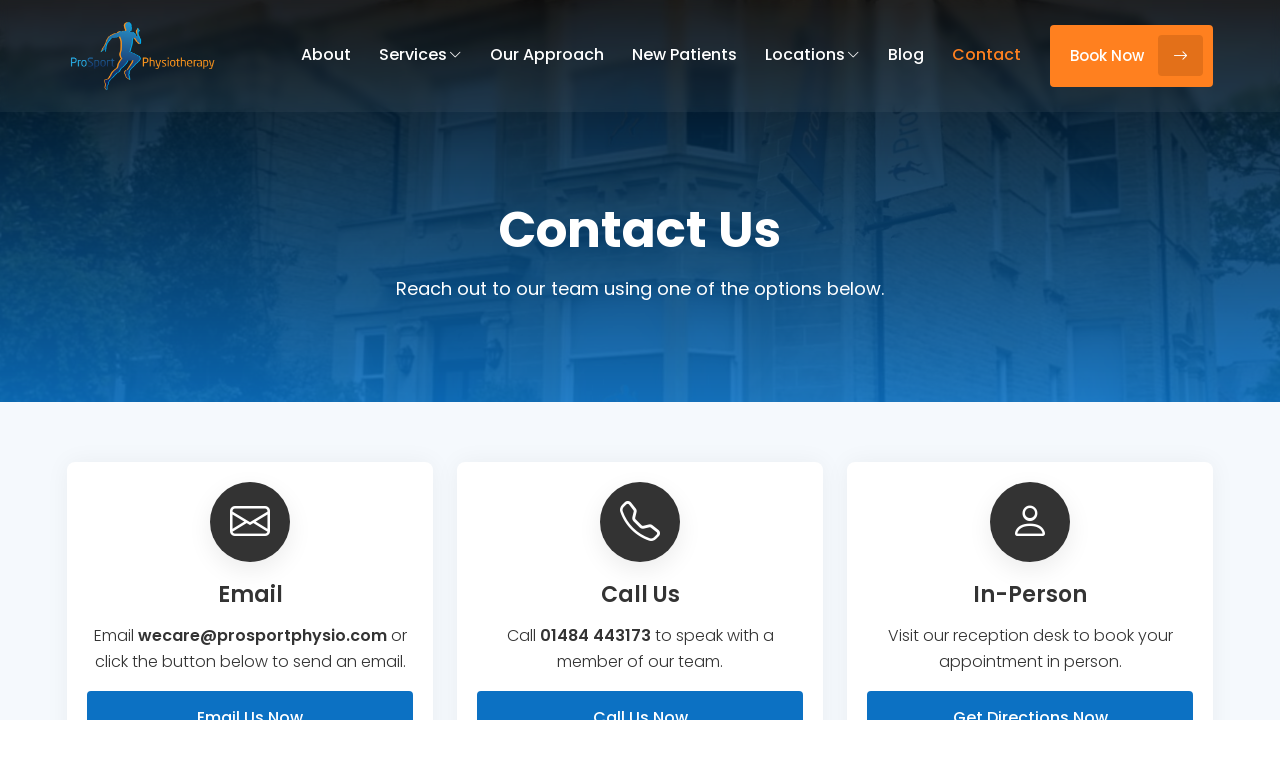

--- FILE ---
content_type: text/html; charset=UTF-8
request_url: https://prosportphysio.com/contact/
body_size: 29470
content:
<!DOCTYPE html>
<html lang="en-GB" prefix="og: https://ogp.me/ns#">
<head>
<meta charset="UTF-8" />
<script type="text/javascript">
/* <![CDATA[ */

//----------------------------------------------------------
//------ JAVASCRIPT HOOK FUNCTIONS FOR GRAVITY FORMS -------
//----------------------------------------------------------

if ( ! gform ) {
	document.addEventListener( 'gform_main_scripts_loaded', function() { gform.scriptsLoaded = true; } );
	document.addEventListener( 'gform/theme/scripts_loaded', function() { gform.themeScriptsLoaded = true; } );
	window.addEventListener( 'DOMContentLoaded', function() { gform.domLoaded = true; } );

	var gform = {
		domLoaded: false,
		scriptsLoaded: false,
		themeScriptsLoaded: false,
		isFormEditor: () => typeof InitializeEditor === 'function',

		/**
		 * @deprecated 2.9 the use of initializeOnLoaded in the form editor context is deprecated.
		 * @remove-in 3.1 this function will not check for gform.isFormEditor().
		 */
		callIfLoaded: function ( fn ) {
			if ( gform.domLoaded && gform.scriptsLoaded && ( gform.themeScriptsLoaded || gform.isFormEditor() ) ) {
				if ( gform.isFormEditor() ) {
					console.warn( 'The use of gform.initializeOnLoaded() is deprecated in the form editor context and will be removed in Gravity Forms 3.1.' );
				}
				fn();
				return true;
			}
			return false;
		},

		/**
		 * Call a function when all scripts are loaded
		 *
		 * @param function fn the callback function to call when all scripts are loaded
		 *
		 * @returns void
		 */
		initializeOnLoaded: function( fn ) {
			if ( ! gform.callIfLoaded( fn ) ) {
				document.addEventListener( 'gform_main_scripts_loaded', () => { gform.scriptsLoaded = true; gform.callIfLoaded( fn ); } );
				document.addEventListener( 'gform/theme/scripts_loaded', () => { gform.themeScriptsLoaded = true; gform.callIfLoaded( fn ); } );
				window.addEventListener( 'DOMContentLoaded', () => { gform.domLoaded = true; gform.callIfLoaded( fn ); } );
			}
		},

		hooks: { action: {}, filter: {} },
		addAction: function( action, callable, priority, tag ) {
			gform.addHook( 'action', action, callable, priority, tag );
		},
		addFilter: function( action, callable, priority, tag ) {
			gform.addHook( 'filter', action, callable, priority, tag );
		},
		doAction: function( action ) {
			gform.doHook( 'action', action, arguments );
		},
		applyFilters: function( action ) {
			return gform.doHook( 'filter', action, arguments );
		},
		removeAction: function( action, tag ) {
			gform.removeHook( 'action', action, tag );
		},
		removeFilter: function( action, priority, tag ) {
			gform.removeHook( 'filter', action, priority, tag );
		},
		addHook: function( hookType, action, callable, priority, tag ) {
			if ( undefined == gform.hooks[hookType][action] ) {
				gform.hooks[hookType][action] = [];
			}
			var hooks = gform.hooks[hookType][action];
			if ( undefined == tag ) {
				tag = action + '_' + hooks.length;
			}
			if( priority == undefined ){
				priority = 10;
			}

			gform.hooks[hookType][action].push( { tag:tag, callable:callable, priority:priority } );
		},
		doHook: function( hookType, action, args ) {

			// splice args from object into array and remove first index which is the hook name
			args = Array.prototype.slice.call(args, 1);

			if ( undefined != gform.hooks[hookType][action] ) {
				var hooks = gform.hooks[hookType][action], hook;
				//sort by priority
				hooks.sort(function(a,b){return a["priority"]-b["priority"]});

				hooks.forEach( function( hookItem ) {
					hook = hookItem.callable;

					if(typeof hook != 'function')
						hook = window[hook];
					if ( 'action' == hookType ) {
						hook.apply(null, args);
					} else {
						args[0] = hook.apply(null, args);
					}
				} );
			}
			if ( 'filter'==hookType ) {
				return args[0];
			}
		},
		removeHook: function( hookType, action, priority, tag ) {
			if ( undefined != gform.hooks[hookType][action] ) {
				var hooks = gform.hooks[hookType][action];
				hooks = hooks.filter( function(hook, index, arr) {
					var removeHook = (undefined==tag||tag==hook.tag) && (undefined==priority||priority==hook.priority);
					return !removeHook;
				} );
				gform.hooks[hookType][action] = hooks;
			}
		}
	};
}

/* ]]> */
</script>

<meta name="viewport" content="width=device-width" />
<link rel="shortcut icon" href="https://prosportphysio.com/wp-content/themes/prosport/images/favicon.png" type="image/x-icon" />

<!-- Search Engine Optimization by Rank Math - https://rankmath.com/ -->
<title>Contact Us – ProSport Physiotherapy Enquiry</title>
<meta name="description" content="Contact us, Get in touch for physiotherapy Enquiry. We help ease your pain quickly at Pro Sport Physiotherapy Huddersfield."/>
<meta name="robots" content="follow, index, max-snippet:-1, max-video-preview:-1, max-image-preview:large"/>
<link rel="canonical" href="https://prosportphysio.com/contact/" />
<meta property="og:locale" content="en_GB" />
<meta property="og:type" content="article" />
<meta property="og:title" content="Contact Us – ProSport Physiotherapy Enquiry" />
<meta property="og:description" content="Contact us, Get in touch for physiotherapy Enquiry. We help ease your pain quickly at Pro Sport Physiotherapy Huddersfield." />
<meta property="og:url" content="https://prosportphysio.com/contact/" />
<meta property="og:site_name" content="ProSport Physiotherapy" />
<meta property="og:updated_time" content="2025-02-18T13:31:29+00:00" />
<meta name="twitter:card" content="summary_large_image" />
<meta name="twitter:title" content="Contact Us – ProSport Physiotherapy Enquiry" />
<meta name="twitter:description" content="Contact us, Get in touch for physiotherapy Enquiry. We help ease your pain quickly at Pro Sport Physiotherapy Huddersfield." />
<meta name="twitter:label1" content="Time to read" />
<meta name="twitter:data1" content="Less than a minute" />
<script type="application/ld+json" class="rank-math-schema">{"@context":"https://schema.org","@graph":[{"@type":"Place","@id":"https://prosportphysio.com/#place","address":{"@type":"PostalAddress","streetAddress":"156 Trinity St","addressLocality":"Huddersfield","addressRegion":"West Yorkshire","postalCode":"HD1 4DX","addressCountry":"GB-ENG"}},{"@type":["Physician","Organization"],"@id":"https://prosportphysio.com/#organization","name":"ProSport Physiotherapy","url":"https://prosportphysio.com","email":"wecare@prosportphysio.com","address":{"@type":"PostalAddress","streetAddress":"156 Trinity St","addressLocality":"Huddersfield","addressRegion":"West Yorkshire","postalCode":"HD1 4DX","addressCountry":"GB-ENG"},"openingHours":["Monday,Tuesday,Wednesday,Friday 07:00-20:00","Thursday 07:00-19:00","Saturday 07:00-15:00"],"location":{"@id":"https://prosportphysio.com/#place"},"telephone":"01484443173"},{"@type":"WebSite","@id":"https://prosportphysio.com/#website","url":"https://prosportphysio.com","name":"ProSport Physiotherapy","publisher":{"@id":"https://prosportphysio.com/#organization"},"inLanguage":"en-GB"},{"@type":"ContactPage","@id":"https://prosportphysio.com/contact/#webpage","url":"https://prosportphysio.com/contact/","name":"Contact Us \u2013 ProSport Physiotherapy Enquiry","datePublished":"2025-02-12T16:11:32+00:00","dateModified":"2025-02-18T13:31:29+00:00","isPartOf":{"@id":"https://prosportphysio.com/#website"},"inLanguage":"en-GB"}]}</script>
<!-- /Rank Math WordPress SEO plugin -->

<script type='application/javascript' id='pys-version-script'>console.log('PixelYourSite PRO version 11.3.0');</script>
<link rel="alternate" type="application/rss+xml" title="ProSport Physiotherapy &raquo; Feed" href="https://prosportphysio.com/feed/" />
<link rel="alternate" type="application/rss+xml" title="ProSport Physiotherapy &raquo; Comments Feed" href="https://prosportphysio.com/comments/feed/" />
<link rel="alternate" title="oEmbed (JSON)" type="application/json+oembed" href="https://prosportphysio.com/wp-json/oembed/1.0/embed?url=https%3A%2F%2Fprosportphysio.com%2Fcontact%2F" />
<link rel="alternate" title="oEmbed (XML)" type="text/xml+oembed" href="https://prosportphysio.com/wp-json/oembed/1.0/embed?url=https%3A%2F%2Fprosportphysio.com%2Fcontact%2F&#038;format=xml" />
<style id='wp-img-auto-sizes-contain-inline-css' type='text/css'>
img:is([sizes=auto i],[sizes^="auto," i]){contain-intrinsic-size:3000px 1500px}
/*# sourceURL=wp-img-auto-sizes-contain-inline-css */
</style>
<style id='wp-emoji-styles-inline-css' type='text/css'>

	img.wp-smiley, img.emoji {
		display: inline !important;
		border: none !important;
		box-shadow: none !important;
		height: 1em !important;
		width: 1em !important;
		margin: 0 0.07em !important;
		vertical-align: -0.1em !important;
		background: none !important;
		padding: 0 !important;
	}
/*# sourceURL=wp-emoji-styles-inline-css */
</style>
<style id='wp-block-library-inline-css' type='text/css'>
:root{
  --wp-block-synced-color:#7a00df;
  --wp-block-synced-color--rgb:122, 0, 223;
  --wp-bound-block-color:var(--wp-block-synced-color);
  --wp-editor-canvas-background:#ddd;
  --wp-admin-theme-color:#007cba;
  --wp-admin-theme-color--rgb:0, 124, 186;
  --wp-admin-theme-color-darker-10:#006ba1;
  --wp-admin-theme-color-darker-10--rgb:0, 107, 160.5;
  --wp-admin-theme-color-darker-20:#005a87;
  --wp-admin-theme-color-darker-20--rgb:0, 90, 135;
  --wp-admin-border-width-focus:2px;
}
@media (min-resolution:192dpi){
  :root{
    --wp-admin-border-width-focus:1.5px;
  }
}
.wp-element-button{
  cursor:pointer;
}

:root .has-very-light-gray-background-color{
  background-color:#eee;
}
:root .has-very-dark-gray-background-color{
  background-color:#313131;
}
:root .has-very-light-gray-color{
  color:#eee;
}
:root .has-very-dark-gray-color{
  color:#313131;
}
:root .has-vivid-green-cyan-to-vivid-cyan-blue-gradient-background{
  background:linear-gradient(135deg, #00d084, #0693e3);
}
:root .has-purple-crush-gradient-background{
  background:linear-gradient(135deg, #34e2e4, #4721fb 50%, #ab1dfe);
}
:root .has-hazy-dawn-gradient-background{
  background:linear-gradient(135deg, #faaca8, #dad0ec);
}
:root .has-subdued-olive-gradient-background{
  background:linear-gradient(135deg, #fafae1, #67a671);
}
:root .has-atomic-cream-gradient-background{
  background:linear-gradient(135deg, #fdd79a, #004a59);
}
:root .has-nightshade-gradient-background{
  background:linear-gradient(135deg, #330968, #31cdcf);
}
:root .has-midnight-gradient-background{
  background:linear-gradient(135deg, #020381, #2874fc);
}
:root{
  --wp--preset--font-size--normal:16px;
  --wp--preset--font-size--huge:42px;
}

.has-regular-font-size{
  font-size:1em;
}

.has-larger-font-size{
  font-size:2.625em;
}

.has-normal-font-size{
  font-size:var(--wp--preset--font-size--normal);
}

.has-huge-font-size{
  font-size:var(--wp--preset--font-size--huge);
}

.has-text-align-center{
  text-align:center;
}

.has-text-align-left{
  text-align:left;
}

.has-text-align-right{
  text-align:right;
}

.has-fit-text{
  white-space:nowrap !important;
}

#end-resizable-editor-section{
  display:none;
}

.aligncenter{
  clear:both;
}

.items-justified-left{
  justify-content:flex-start;
}

.items-justified-center{
  justify-content:center;
}

.items-justified-right{
  justify-content:flex-end;
}

.items-justified-space-between{
  justify-content:space-between;
}

.screen-reader-text{
  border:0;
  clip-path:inset(50%);
  height:1px;
  margin:-1px;
  overflow:hidden;
  padding:0;
  position:absolute;
  width:1px;
  word-wrap:normal !important;
}

.screen-reader-text:focus{
  background-color:#ddd;
  clip-path:none;
  color:#444;
  display:block;
  font-size:1em;
  height:auto;
  left:5px;
  line-height:normal;
  padding:15px 23px 14px;
  text-decoration:none;
  top:5px;
  width:auto;
  z-index:100000;
}
html :where(.has-border-color){
  border-style:solid;
}

html :where([style*=border-top-color]){
  border-top-style:solid;
}

html :where([style*=border-right-color]){
  border-right-style:solid;
}

html :where([style*=border-bottom-color]){
  border-bottom-style:solid;
}

html :where([style*=border-left-color]){
  border-left-style:solid;
}

html :where([style*=border-width]){
  border-style:solid;
}

html :where([style*=border-top-width]){
  border-top-style:solid;
}

html :where([style*=border-right-width]){
  border-right-style:solid;
}

html :where([style*=border-bottom-width]){
  border-bottom-style:solid;
}

html :where([style*=border-left-width]){
  border-left-style:solid;
}
html :where(img[class*=wp-image-]){
  height:auto;
  max-width:100%;
}
:where(figure){
  margin:0 0 1em;
}

html :where(.is-position-sticky){
  --wp-admin--admin-bar--position-offset:var(--wp-admin--admin-bar--height, 0px);
}

@media screen and (max-width:600px){
  html :where(.is-position-sticky){
    --wp-admin--admin-bar--position-offset:0px;
  }
}

/*# sourceURL=wp-block-library-inline-css */
</style><style id='global-styles-inline-css' type='text/css'>
:root{--wp--preset--aspect-ratio--square: 1;--wp--preset--aspect-ratio--4-3: 4/3;--wp--preset--aspect-ratio--3-4: 3/4;--wp--preset--aspect-ratio--3-2: 3/2;--wp--preset--aspect-ratio--2-3: 2/3;--wp--preset--aspect-ratio--16-9: 16/9;--wp--preset--aspect-ratio--9-16: 9/16;--wp--preset--color--black: #000000;--wp--preset--color--cyan-bluish-gray: #abb8c3;--wp--preset--color--white: #ffffff;--wp--preset--color--pale-pink: #f78da7;--wp--preset--color--vivid-red: #cf2e2e;--wp--preset--color--luminous-vivid-orange: #ff6900;--wp--preset--color--luminous-vivid-amber: #fcb900;--wp--preset--color--light-green-cyan: #7bdcb5;--wp--preset--color--vivid-green-cyan: #00d084;--wp--preset--color--pale-cyan-blue: #8ed1fc;--wp--preset--color--vivid-cyan-blue: #0693e3;--wp--preset--color--vivid-purple: #9b51e0;--wp--preset--gradient--vivid-cyan-blue-to-vivid-purple: linear-gradient(135deg,rgb(6,147,227) 0%,rgb(155,81,224) 100%);--wp--preset--gradient--light-green-cyan-to-vivid-green-cyan: linear-gradient(135deg,rgb(122,220,180) 0%,rgb(0,208,130) 100%);--wp--preset--gradient--luminous-vivid-amber-to-luminous-vivid-orange: linear-gradient(135deg,rgb(252,185,0) 0%,rgb(255,105,0) 100%);--wp--preset--gradient--luminous-vivid-orange-to-vivid-red: linear-gradient(135deg,rgb(255,105,0) 0%,rgb(207,46,46) 100%);--wp--preset--gradient--very-light-gray-to-cyan-bluish-gray: linear-gradient(135deg,rgb(238,238,238) 0%,rgb(169,184,195) 100%);--wp--preset--gradient--cool-to-warm-spectrum: linear-gradient(135deg,rgb(74,234,220) 0%,rgb(151,120,209) 20%,rgb(207,42,186) 40%,rgb(238,44,130) 60%,rgb(251,105,98) 80%,rgb(254,248,76) 100%);--wp--preset--gradient--blush-light-purple: linear-gradient(135deg,rgb(255,206,236) 0%,rgb(152,150,240) 100%);--wp--preset--gradient--blush-bordeaux: linear-gradient(135deg,rgb(254,205,165) 0%,rgb(254,45,45) 50%,rgb(107,0,62) 100%);--wp--preset--gradient--luminous-dusk: linear-gradient(135deg,rgb(255,203,112) 0%,rgb(199,81,192) 50%,rgb(65,88,208) 100%);--wp--preset--gradient--pale-ocean: linear-gradient(135deg,rgb(255,245,203) 0%,rgb(182,227,212) 50%,rgb(51,167,181) 100%);--wp--preset--gradient--electric-grass: linear-gradient(135deg,rgb(202,248,128) 0%,rgb(113,206,126) 100%);--wp--preset--gradient--midnight: linear-gradient(135deg,rgb(2,3,129) 0%,rgb(40,116,252) 100%);--wp--preset--font-size--small: 13px;--wp--preset--font-size--medium: 20px;--wp--preset--font-size--large: 36px;--wp--preset--font-size--x-large: 42px;--wp--preset--spacing--20: 0.44rem;--wp--preset--spacing--30: 0.67rem;--wp--preset--spacing--40: 1rem;--wp--preset--spacing--50: 1.5rem;--wp--preset--spacing--60: 2.25rem;--wp--preset--spacing--70: 3.38rem;--wp--preset--spacing--80: 5.06rem;--wp--preset--shadow--natural: 6px 6px 9px rgba(0, 0, 0, 0.2);--wp--preset--shadow--deep: 12px 12px 50px rgba(0, 0, 0, 0.4);--wp--preset--shadow--sharp: 6px 6px 0px rgba(0, 0, 0, 0.2);--wp--preset--shadow--outlined: 6px 6px 0px -3px rgb(255, 255, 255), 6px 6px rgb(0, 0, 0);--wp--preset--shadow--crisp: 6px 6px 0px rgb(0, 0, 0);}:where(.is-layout-flex){gap: 0.5em;}:where(.is-layout-grid){gap: 0.5em;}body .is-layout-flex{display: flex;}.is-layout-flex{flex-wrap: wrap;align-items: center;}.is-layout-flex > :is(*, div){margin: 0;}body .is-layout-grid{display: grid;}.is-layout-grid > :is(*, div){margin: 0;}:where(.wp-block-columns.is-layout-flex){gap: 2em;}:where(.wp-block-columns.is-layout-grid){gap: 2em;}:where(.wp-block-post-template.is-layout-flex){gap: 1.25em;}:where(.wp-block-post-template.is-layout-grid){gap: 1.25em;}.has-black-color{color: var(--wp--preset--color--black) !important;}.has-cyan-bluish-gray-color{color: var(--wp--preset--color--cyan-bluish-gray) !important;}.has-white-color{color: var(--wp--preset--color--white) !important;}.has-pale-pink-color{color: var(--wp--preset--color--pale-pink) !important;}.has-vivid-red-color{color: var(--wp--preset--color--vivid-red) !important;}.has-luminous-vivid-orange-color{color: var(--wp--preset--color--luminous-vivid-orange) !important;}.has-luminous-vivid-amber-color{color: var(--wp--preset--color--luminous-vivid-amber) !important;}.has-light-green-cyan-color{color: var(--wp--preset--color--light-green-cyan) !important;}.has-vivid-green-cyan-color{color: var(--wp--preset--color--vivid-green-cyan) !important;}.has-pale-cyan-blue-color{color: var(--wp--preset--color--pale-cyan-blue) !important;}.has-vivid-cyan-blue-color{color: var(--wp--preset--color--vivid-cyan-blue) !important;}.has-vivid-purple-color{color: var(--wp--preset--color--vivid-purple) !important;}.has-black-background-color{background-color: var(--wp--preset--color--black) !important;}.has-cyan-bluish-gray-background-color{background-color: var(--wp--preset--color--cyan-bluish-gray) !important;}.has-white-background-color{background-color: var(--wp--preset--color--white) !important;}.has-pale-pink-background-color{background-color: var(--wp--preset--color--pale-pink) !important;}.has-vivid-red-background-color{background-color: var(--wp--preset--color--vivid-red) !important;}.has-luminous-vivid-orange-background-color{background-color: var(--wp--preset--color--luminous-vivid-orange) !important;}.has-luminous-vivid-amber-background-color{background-color: var(--wp--preset--color--luminous-vivid-amber) !important;}.has-light-green-cyan-background-color{background-color: var(--wp--preset--color--light-green-cyan) !important;}.has-vivid-green-cyan-background-color{background-color: var(--wp--preset--color--vivid-green-cyan) !important;}.has-pale-cyan-blue-background-color{background-color: var(--wp--preset--color--pale-cyan-blue) !important;}.has-vivid-cyan-blue-background-color{background-color: var(--wp--preset--color--vivid-cyan-blue) !important;}.has-vivid-purple-background-color{background-color: var(--wp--preset--color--vivid-purple) !important;}.has-black-border-color{border-color: var(--wp--preset--color--black) !important;}.has-cyan-bluish-gray-border-color{border-color: var(--wp--preset--color--cyan-bluish-gray) !important;}.has-white-border-color{border-color: var(--wp--preset--color--white) !important;}.has-pale-pink-border-color{border-color: var(--wp--preset--color--pale-pink) !important;}.has-vivid-red-border-color{border-color: var(--wp--preset--color--vivid-red) !important;}.has-luminous-vivid-orange-border-color{border-color: var(--wp--preset--color--luminous-vivid-orange) !important;}.has-luminous-vivid-amber-border-color{border-color: var(--wp--preset--color--luminous-vivid-amber) !important;}.has-light-green-cyan-border-color{border-color: var(--wp--preset--color--light-green-cyan) !important;}.has-vivid-green-cyan-border-color{border-color: var(--wp--preset--color--vivid-green-cyan) !important;}.has-pale-cyan-blue-border-color{border-color: var(--wp--preset--color--pale-cyan-blue) !important;}.has-vivid-cyan-blue-border-color{border-color: var(--wp--preset--color--vivid-cyan-blue) !important;}.has-vivid-purple-border-color{border-color: var(--wp--preset--color--vivid-purple) !important;}.has-vivid-cyan-blue-to-vivid-purple-gradient-background{background: var(--wp--preset--gradient--vivid-cyan-blue-to-vivid-purple) !important;}.has-light-green-cyan-to-vivid-green-cyan-gradient-background{background: var(--wp--preset--gradient--light-green-cyan-to-vivid-green-cyan) !important;}.has-luminous-vivid-amber-to-luminous-vivid-orange-gradient-background{background: var(--wp--preset--gradient--luminous-vivid-amber-to-luminous-vivid-orange) !important;}.has-luminous-vivid-orange-to-vivid-red-gradient-background{background: var(--wp--preset--gradient--luminous-vivid-orange-to-vivid-red) !important;}.has-very-light-gray-to-cyan-bluish-gray-gradient-background{background: var(--wp--preset--gradient--very-light-gray-to-cyan-bluish-gray) !important;}.has-cool-to-warm-spectrum-gradient-background{background: var(--wp--preset--gradient--cool-to-warm-spectrum) !important;}.has-blush-light-purple-gradient-background{background: var(--wp--preset--gradient--blush-light-purple) !important;}.has-blush-bordeaux-gradient-background{background: var(--wp--preset--gradient--blush-bordeaux) !important;}.has-luminous-dusk-gradient-background{background: var(--wp--preset--gradient--luminous-dusk) !important;}.has-pale-ocean-gradient-background{background: var(--wp--preset--gradient--pale-ocean) !important;}.has-electric-grass-gradient-background{background: var(--wp--preset--gradient--electric-grass) !important;}.has-midnight-gradient-background{background: var(--wp--preset--gradient--midnight) !important;}.has-small-font-size{font-size: var(--wp--preset--font-size--small) !important;}.has-medium-font-size{font-size: var(--wp--preset--font-size--medium) !important;}.has-large-font-size{font-size: var(--wp--preset--font-size--large) !important;}.has-x-large-font-size{font-size: var(--wp--preset--font-size--x-large) !important;}
/*# sourceURL=global-styles-inline-css */
</style>
<style id='core-block-supports-inline-css' type='text/css'>
/**
 * Core styles: block-supports
 */

/*# sourceURL=core-block-supports-inline-css */
</style>

<style id='classic-theme-styles-inline-css' type='text/css'>
/**
 * These rules are needed for backwards compatibility.
 * They should match the button element rules in the base theme.json file.
 */
.wp-block-button__link {
	color: #ffffff;
	background-color: #32373c;
	border-radius: 9999px; /* 100% causes an oval, but any explicit but really high value retains the pill shape. */

	/* This needs a low specificity so it won't override the rules from the button element if defined in theme.json. */
	box-shadow: none;
	text-decoration: none;

	/* The extra 2px are added to size solids the same as the outline versions.*/
	padding: calc(0.667em + 2px) calc(1.333em + 2px);

	font-size: 1.125em;
}

.wp-block-file__button {
	background: #32373c;
	color: #ffffff;
	text-decoration: none;
}

/*# sourceURL=/wp-includes/css/classic-themes.css */
</style>
<script type="text/javascript" src="https://prosportphysio.com/wp-includes/js/jquery/jquery.js?ver=3.7.1" id="jquery-core-js"></script>
<script type="text/javascript" src="https://prosportphysio.com/wp-includes/js/jquery/jquery-migrate.js?ver=3.4.1" id="jquery-migrate-js"></script>
<script type="text/javascript" src="https://prosportphysio.com/wp-content/plugins/pixelyoursite-pro/dist/scripts/js.cookie-2.1.3.min.js?ver=2.1.3" id="js-cookie-pys-js"></script>
<script type="text/javascript" src="https://prosportphysio.com/wp-content/plugins/pixelyoursite-pro/dist/scripts/jquery.bind-first-0.2.3.min.js" id="jquery-bind-first-js"></script>
<script type="text/javascript" src="https://prosportphysio.com/wp-content/plugins/pixelyoursite-pro/dist/scripts/tld.min.js?ver=2.3.1" id="js-tld-js"></script>
<script type="text/javascript" id="pys-js-extra">
/* <![CDATA[ */
var pysOptions = {"staticEvents":{"facebook":{"init_event":[{"delay":0,"type":"static","ajaxFire":false,"name":"PageView","eventID":"5730ae0f-33de-4152-88eb-8006455c46be","pixelIds":["787204154948188"],"params":{"page_title":"Contact","post_type":"page","post_id":6309,"plugin":"PixelYourSite","event_url":"prosportphysio.com/contact/","user_role":"guest"},"e_id":"init_event","ids":[],"hasTimeWindow":false,"timeWindow":0,"woo_order":"","edd_order":""}]}},"dynamicEvents":[],"triggerEvents":{"6472":{"facebook":{"delay":0,"type":"trigger","custom_event_post_id":6472,"hasTimeWindow":true,"timeWindow":24,"name":"Lead","eventID":"b89cc2b8-8108-48a0-b035-e5304d9f8fb2","pixelIds":["787204154948188"],"params":{"page_title":"Contact","post_type":"page","post_id":6309,"plugin":"PixelYourSite","event_url":"prosportphysio.com/contact/","user_role":"guest"},"e_id":"custom_event","ids":[],"woo_order":"","edd_order":""}}},"triggerEventTypes":{"gravity":{"6472":[{"disabled_form_action":false,"forms":["2"]}]}},"facebook":{"pixelIds":["787204154948188"],"advancedMatchingEnabled":true,"advancedMatching":[],"removeMetadata":true,"wooVariableAsSimple":false,"serverApiEnabled":true,"wooCRSendFromServer":false,"send_external_id":true,"enabled_medical":false,"do_not_track_medical_param":["event_url","post_title","page_title","landing_page","content_name","categories","category_name","tags"],"meta_ldu":false},"debug":"","siteUrl":"https://prosportphysio.com","ajaxUrl":"https://prosportphysio.com/wp-admin/admin-ajax.php","ajax_event":"c03a166cc5","trackUTMs":"1","trackTrafficSource":"1","user_id":"0","enable_lading_page_param":"1","cookie_duration":"7","enable_event_day_param":"1","enable_event_month_param":"1","enable_event_time_param":"1","enable_remove_target_url_param":"1","enable_remove_download_url_param":"1","visit_data_model":"first_visit","last_visit_duration":"60","enable_auto_save_advance_matching":"1","enable_success_send_form":"","enable_automatic_events":"","enable_event_video":"","ajaxForServerEvent":"1","ajaxForServerStaticEvent":"1","send_external_id":"1","external_id_expire":"180","track_cookie_for_subdomains":"1","google_consent_mode":"1","data_persistency":"keep_data","advance_matching_form":{"enable_advance_matching_forms":true,"advance_matching_fn_names":["first_name","first-name","first name","name"],"advance_matching_ln_names":["last_name","last-name","last name"],"advance_matching_tel_names":["phone","tel"],"advance_matching_em_names":[]},"advance_matching_url":{"enable_advance_matching_url":true,"advance_matching_fn_names":[],"advance_matching_ln_names":[],"advance_matching_tel_names":[],"advance_matching_em_names":[]},"track_dynamic_fields":[],"gdpr":{"ajax_enabled":false,"all_disabled_by_api":false,"facebook_disabled_by_api":false,"tiktok_disabled_by_api":false,"analytics_disabled_by_api":false,"google_ads_disabled_by_api":false,"pinterest_disabled_by_api":false,"bing_disabled_by_api":false,"externalID_disabled_by_api":false,"facebook_prior_consent_enabled":true,"tiktok_prior_consent_enabled":true,"analytics_prior_consent_enabled":true,"google_ads_prior_consent_enabled":true,"pinterest_prior_consent_enabled":true,"bing_prior_consent_enabled":true,"cookiebot_integration_enabled":false,"cookiebot_facebook_consent_category":"marketing","cookiebot_tiktok_consent_category":"marketing","cookiebot_analytics_consent_category":"statistics","cookiebot_google_ads_consent_category":"marketing","cookiebot_pinterest_consent_category":"marketing","cookiebot_bing_consent_category":"marketing","cookie_notice_integration_enabled":false,"cookie_law_info_integration_enabled":false,"real_cookie_banner_integration_enabled":false,"consent_magic_integration_enabled":false,"analytics_storage":{"enabled":true,"value":"granted","filter":false},"ad_storage":{"enabled":true,"value":"granted","filter":false},"ad_user_data":{"enabled":true,"value":"granted","filter":false},"ad_personalization":{"enabled":true,"value":"granted","filter":false}},"cookie":{"disabled_all_cookie":false,"disabled_start_session_cookie":false,"disabled_advanced_form_data_cookie":false,"disabled_landing_page_cookie":false,"disabled_first_visit_cookie":false,"disabled_trafficsource_cookie":false,"disabled_utmTerms_cookie":false,"disabled_utmId_cookie":false},"tracking_analytics":{"TrafficSource":"direct","TrafficLanding":"https://prosportphysio.com/contact/","TrafficUtms":[],"TrafficUtmsId":[],"userDataEnable":true,"userData":{"emails":[],"phones":[],"addresses":[]},"use_encoding_provided_data":true,"use_multiple_provided_data":true},"GATags":{"ga_datalayer_type":"default","ga_datalayer_name":"dataLayerPYS"},"automatic":{"enable_youtube":true,"enable_vimeo":true,"enable_video":false},"woo":{"enabled":false},"edd":{"enabled":false},"cache_bypass":"1768608793"};
//# sourceURL=pys-js-extra
/* ]]> */
</script>
<script type="text/javascript" src="https://prosportphysio.com/wp-content/plugins/pixelyoursite-pro/dist/scripts/public.js?ver=11.3.0" id="pys-js"></script>
<link rel="https://api.w.org/" href="https://prosportphysio.com/wp-json/" /><link rel="alternate" title="JSON" type="application/json" href="https://prosportphysio.com/wp-json/wp/v2/pages/6309" /><link rel="EditURI" type="application/rsd+xml" title="RSD" href="https://prosportphysio.com/xmlrpc.php?rsd" />
<meta name="generator" content="WordPress 6.9" />
<link rel='shortlink' href='https://prosportphysio.com/?p=6309' />
<meta name="ti-site-data" content="[base64]" /><style>:root {--success-colour: rgb(0, 115, 0);--success-colour-hover: rgb(0, 101, 0);--font-colour: rgb(51,51,51);--primary-font-colour: rgb(12,113,195);--secondary-font-colour: rgb(255,128,31);--light-font-colour: rgb(255,255,255);--primary-btn-background-colour: rgb(12,113,195);--primary-btn-font-colour: rgb(255,255,255);--primary-btn-icon-font-colour: rgb(255,255,255);--primary-btn-icon-background-colour: rgb(14,96,162);--primary-btn-background-colour-hover: rgb(14,96,162);--primary-btn-font-colour-hover: rgb(255,255,255);--primary-btn-icon-font-colour-hover: rgb(14,96,162);--primary-btn-icon-background-colour-hover: rgb(255,255,255);--secondary-btn-background-colour: rgb(255,128,31);--secondary-btn-font-colour: rgb(255,255,255);--secondary-btn-icon-font-colour: rgb(255,255,255);--secondary-btn-icon-background-colour: rgb(227,112,25);--secondary-btn-background-colour-hover: rgb(227,112,25);--secondary-btn-font-colour-hover: rgb(255,255,255);--secondary-btn-icon-font-colour-hover: rgb(227,112,25);--secondary-btn-icon-background-colour-hover: rgb(255,255,255);--light-btn-background-colour: rgb(255,255,255);--light-btn-font-colour: rgb(51,51,51);--light-btn-icon-font-colour: rgb(51,51,51);--light-btn-icon-background-colour: rgb(236,236,236);--light-btn-background-colour-hover: rgb(51,51,51);--light-btn-font-colour-hover: rgb(255,255,255);--light-btn-icon-font-colour-hover: rgb(51,51,51);--light-btn-icon-background-colour-hover: rgb(255,255,255);}</style><link rel="icon" href="https://prosportphysio.com/wp-content/uploads/2025/01/cropped-prosport-icon-32x32.png" sizes="32x32" />
<link rel="icon" href="https://prosportphysio.com/wp-content/uploads/2025/01/cropped-prosport-icon-192x192.png" sizes="192x192" />
<link rel="apple-touch-icon" href="https://prosportphysio.com/wp-content/uploads/2025/01/cropped-prosport-icon-180x180.png" />
<meta name="msapplication-TileImage" content="https://prosportphysio.com/wp-content/uploads/2025/01/cropped-prosport-icon-270x270.png" />

<!-- Google tag (gtag.js) -->
<script async src="https://www.googletagmanager.com/gtag/js?id=AW-16967657592"></script>
<script>
  window.dataLayer = window.dataLayer || [];
  function gtag(){dataLayer.push(arguments);}
  gtag('js', new Date());

  gtag('config', 'AW-16967657592');
</script>

<script>
  window.dataLayer = window.dataLayer || [];
  function gtag(){dataLayer.push(arguments);}
  gtag('js', new Date());
  gtag('config', 'G-JNXXLM1GD8');
</script>

<script>(function(w,d,s,l,i){w[l]=w[l]||[];w[l].push({'gtm.start':
new Date().getTime(),event:'gtm.js'});var f=d.getElementsByTagName(s)[0],
j=d.createElement(s),dl=l!='dataLayer'?'&l='+l:'';j.async=true;j.src=
'https://www.googletagmanager.com/gtm.js?id='+i+dl;f.parentNode.insertBefore(j,f);
})(window,document,'script','dataLayer','GTM-TM8JG7J');</script>


<script type='text/javascript'> (function(){var d=document,h=d.getElementsByTagName('head')[0],s= d.createElement('script');s.type='text/javascript';s.async=!0; s.src='https://call.novocall.co/v1/widgets?id=qd3V2fOj2bA'; h.appendChild(s)}()) </script>
<!-- ADDITIONAL CSS -->
<link href="https://prosportphysio.com/wp-content/themes/prosport/css/bootstrap.min.css" rel="stylesheet" type="text/css">
<link rel="stylesheet" href="https://cdn.jsdelivr.net/npm/bootstrap-icons@1.10.3/font/bootstrap-icons.css">
<link href="https://prosportphysio.com/wp-content/themes/prosport/css/slick.css" rel="stylesheet" type="text/css">
<link href="https://prosportphysio.com/wp-content/themes/prosport/css/slick-theme.css" rel="stylesheet" type="text/css">

<link href="https://thegotophysio.com/wp-content/themes/thegotophysio/css/jquery.fancybox.min.css" rel="stylesheet">

<link href="https://prosportphysio.com/wp-content/themes/prosport/style.css?ver=1768608793" type="text/css" rel="stylesheet" />
<link href="https://prosportphysio.com/wp-content/themes/prosport/css/responsive.css?ver=1768608793" type="text/css" rel="stylesheet" />

<!-- ADDITIONAL JS -->
  <script src="https://prosportphysio.com/wp-content/themes/prosport/js/lib/jquery.min.js" type="text/javascript"></script> 
<script src="https://prosportphysio.com/wp-content/themes/prosport/js/bootstrap.bundle.min.js" type="text/javascript"></script>
<script src="https://prosportphysio.com/wp-content/themes/prosport/js/slick.min.js" type="text/javascript"></script> 
<script src="https://thegotophysio.com/wp-content/themes/thegotophysio/js/fancybox.min.js"></script>
<script src="https://prosportphysio.com/wp-content/themes/prosport/js/main.js?ver=1768608793" type="text/javascript"></script> 

<script src="/controller/controller.js?ver=1768608793"></script>
  
<link rel='stylesheet' id='gravity_forms_theme_reset-css' href='https://prosportphysio.com/wp-content/plugins/gravityforms/assets/css/dist/gravity-forms-theme-reset.min.css?ver=2.9.23' type='text/css' media='all' />
<link rel='stylesheet' id='gravity_forms_theme_foundation-css' href='https://prosportphysio.com/wp-content/plugins/gravityforms/assets/css/dist/gravity-forms-theme-foundation.min.css?ver=2.9.23' type='text/css' media='all' />
<link rel='stylesheet' id='gravity_forms_theme_framework-css' href='https://prosportphysio.com/wp-content/plugins/gravityforms/assets/css/dist/gravity-forms-theme-framework.min.css?ver=2.9.23' type='text/css' media='all' />
<link rel='stylesheet' id='gravity_forms_orbital_theme-css' href='https://prosportphysio.com/wp-content/plugins/gravityforms/assets/css/dist/gravity-forms-orbital-theme.min.css?ver=2.9.23' type='text/css' media='all' />
</head>
<body class="wp-singular page-template page-template-page-templates page-template-tpl-contact page-template-page-templatestpl-contact-php page page-id-6309 wp-theme-prosport">

<noscript><iframe src="https://www.googletagmanager.com/ns.html?id=GTM-TM8JG7J"
height="0" width="0" style="display:none;visibility:hidden"></iframe></noscript>
<!-- Generic Modal Structure -->
<div class="modal fade popup-box" id="genericModal" tabindex="-1" aria-labelledby="exampleModalLabel" aria-hidden="true">
  <div class="modal-dialog modal-dialog-centered">
    <div class="modal-content">
      <div class="" data-bs-dismiss="modal" aria-label="Close"><i class="bi bi-x-lg close-modal"></i></div>
      <div class="modal-body">
        <div id="modalContent">
          

<!-- Hidden Modal Contents -->
<div id="prosport-performance-package-popup" class="modal-content-template" style="display:none;">
<div class="header">
<h4>The ProSport Performance Package</h4>
<p>Complete the form below, and someone will be in touch soon.</p>
</div>
<div class="content no-top-padding">

                <div class='gf_browser_safari gf_browser_iphone gform_wrapper gform-theme gform-theme--foundation gform-theme--framework gform-theme--orbital' data-form-theme='orbital' data-form-index='0' id='gform_wrapper_1' ><style>#gform_wrapper_1[data-form-index="0"].gform-theme,[data-parent-form="1_0"]{--gf-color-primary: #204ce5;--gf-color-primary-rgb: 32, 76, 229;--gf-color-primary-contrast: #fff;--gf-color-primary-contrast-rgb: 255, 255, 255;--gf-color-primary-darker: #001AB3;--gf-color-primary-lighter: #527EFF;--gf-color-secondary: #fff;--gf-color-secondary-rgb: 255, 255, 255;--gf-color-secondary-contrast: #112337;--gf-color-secondary-contrast-rgb: 17, 35, 55;--gf-color-secondary-darker: #F5F5F5;--gf-color-secondary-lighter: #FFFFFF;--gf-color-out-ctrl-light: rgba(17, 35, 55, 0.1);--gf-color-out-ctrl-light-rgb: 17, 35, 55;--gf-color-out-ctrl-light-darker: rgba(104, 110, 119, 0.35);--gf-color-out-ctrl-light-lighter: #F5F5F5;--gf-color-out-ctrl-dark: #585e6a;--gf-color-out-ctrl-dark-rgb: 88, 94, 106;--gf-color-out-ctrl-dark-darker: #112337;--gf-color-out-ctrl-dark-lighter: rgba(17, 35, 55, 0.65);--gf-color-in-ctrl: #fff;--gf-color-in-ctrl-rgb: 255, 255, 255;--gf-color-in-ctrl-contrast: #112337;--gf-color-in-ctrl-contrast-rgb: 17, 35, 55;--gf-color-in-ctrl-darker: #F5F5F5;--gf-color-in-ctrl-lighter: #FFFFFF;--gf-color-in-ctrl-primary: #204ce5;--gf-color-in-ctrl-primary-rgb: 32, 76, 229;--gf-color-in-ctrl-primary-contrast: #fff;--gf-color-in-ctrl-primary-contrast-rgb: 255, 255, 255;--gf-color-in-ctrl-primary-darker: #001AB3;--gf-color-in-ctrl-primary-lighter: #527EFF;--gf-color-in-ctrl-light: rgba(17, 35, 55, 0.1);--gf-color-in-ctrl-light-rgb: 17, 35, 55;--gf-color-in-ctrl-light-darker: rgba(104, 110, 119, 0.35);--gf-color-in-ctrl-light-lighter: #F5F5F5;--gf-color-in-ctrl-dark: #585e6a;--gf-color-in-ctrl-dark-rgb: 88, 94, 106;--gf-color-in-ctrl-dark-darker: #112337;--gf-color-in-ctrl-dark-lighter: rgba(17, 35, 55, 0.65);--gf-radius: 3px;--gf-font-size-secondary: 14px;--gf-font-size-tertiary: 13px;--gf-icon-ctrl-number: url("data:image/svg+xml,%3Csvg width='8' height='14' viewBox='0 0 8 14' fill='none' xmlns='http://www.w3.org/2000/svg'%3E%3Cpath fill-rule='evenodd' clip-rule='evenodd' d='M4 0C4.26522 5.96046e-08 4.51957 0.105357 4.70711 0.292893L7.70711 3.29289C8.09763 3.68342 8.09763 4.31658 7.70711 4.70711C7.31658 5.09763 6.68342 5.09763 6.29289 4.70711L4 2.41421L1.70711 4.70711C1.31658 5.09763 0.683417 5.09763 0.292893 4.70711C-0.0976311 4.31658 -0.097631 3.68342 0.292893 3.29289L3.29289 0.292893C3.48043 0.105357 3.73478 0 4 0ZM0.292893 9.29289C0.683417 8.90237 1.31658 8.90237 1.70711 9.29289L4 11.5858L6.29289 9.29289C6.68342 8.90237 7.31658 8.90237 7.70711 9.29289C8.09763 9.68342 8.09763 10.3166 7.70711 10.7071L4.70711 13.7071C4.31658 14.0976 3.68342 14.0976 3.29289 13.7071L0.292893 10.7071C-0.0976311 10.3166 -0.0976311 9.68342 0.292893 9.29289Z' fill='rgba(17, 35, 55, 0.65)'/%3E%3C/svg%3E");--gf-icon-ctrl-select: url("data:image/svg+xml,%3Csvg width='10' height='6' viewBox='0 0 10 6' fill='none' xmlns='http://www.w3.org/2000/svg'%3E%3Cpath fill-rule='evenodd' clip-rule='evenodd' d='M0.292893 0.292893C0.683417 -0.097631 1.31658 -0.097631 1.70711 0.292893L5 3.58579L8.29289 0.292893C8.68342 -0.0976311 9.31658 -0.0976311 9.70711 0.292893C10.0976 0.683417 10.0976 1.31658 9.70711 1.70711L5.70711 5.70711C5.31658 6.09763 4.68342 6.09763 4.29289 5.70711L0.292893 1.70711C-0.0976311 1.31658 -0.0976311 0.683418 0.292893 0.292893Z' fill='rgba(17, 35, 55, 0.65)'/%3E%3C/svg%3E");--gf-icon-ctrl-search: url("data:image/svg+xml,%3Csvg width='640' height='640' xmlns='http://www.w3.org/2000/svg'%3E%3Cpath d='M256 128c-70.692 0-128 57.308-128 128 0 70.691 57.308 128 128 128 70.691 0 128-57.309 128-128 0-70.692-57.309-128-128-128zM64 256c0-106.039 85.961-192 192-192s192 85.961 192 192c0 41.466-13.146 79.863-35.498 111.248l154.125 154.125c12.496 12.496 12.496 32.758 0 45.254s-32.758 12.496-45.254 0L367.248 412.502C335.862 434.854 297.467 448 256 448c-106.039 0-192-85.962-192-192z' fill='rgba(17, 35, 55, 0.65)'/%3E%3C/svg%3E");--gf-label-space-y-secondary: var(--gf-label-space-y-md-secondary);--gf-ctrl-border-color: #686e77;--gf-ctrl-size: var(--gf-ctrl-size-md);--gf-ctrl-label-color-primary: #112337;--gf-ctrl-label-color-secondary: #112337;--gf-ctrl-choice-size: var(--gf-ctrl-choice-size-md);--gf-ctrl-checkbox-check-size: var(--gf-ctrl-checkbox-check-size-md);--gf-ctrl-radio-check-size: var(--gf-ctrl-radio-check-size-md);--gf-ctrl-btn-font-size: var(--gf-ctrl-btn-font-size-md);--gf-ctrl-btn-padding-x: var(--gf-ctrl-btn-padding-x-md);--gf-ctrl-btn-size: var(--gf-ctrl-btn-size-md);--gf-ctrl-btn-border-color-secondary: #686e77;--gf-ctrl-file-btn-bg-color-hover: #EBEBEB;--gf-field-img-choice-size: var(--gf-field-img-choice-size-md);--gf-field-img-choice-card-space: var(--gf-field-img-choice-card-space-md);--gf-field-img-choice-check-ind-size: var(--gf-field-img-choice-check-ind-size-md);--gf-field-img-choice-check-ind-icon-size: var(--gf-field-img-choice-check-ind-icon-size-md);--gf-field-pg-steps-number-color: rgba(17, 35, 55, 0.8);}</style><div id='gf_1' class='gform_anchor' tabindex='-1'></div>
                        <div class='gform_heading'>
                            <p class='gform_description'></p>
							<p class='gform_required_legend'>&quot;<span class="gfield_required gfield_required_asterisk">*</span>&quot; indicates required fields</p>
                        </div><form method='post' enctype='multipart/form-data' target='gform_ajax_frame_1' id='gform_1'  action='/contact/#gf_1' data-formid='1' novalidate>
        <div id='gf_progressbar_wrapper_1' class='gf_progressbar_wrapper' data-start-at-zero=''>
        	<p class="gf_progressbar_title">Step <span class='gf_step_current_page'>1</span> of <span class='gf_step_page_count'>2</span><span class='gf_step_page_name'></span>
        	</p>
            <div class='gf_progressbar gf_progressbar_blue' aria-hidden='true'>
                <div class='gf_progressbar_percentage percentbar_blue percentbar_50' style='width:50%;'><span>50%</span></div>
            </div></div>
                        <div class='gform-body gform_body'><div id='gform_page_1_1' class='gform_page ' data-js='page-field-id-0' >
					<div class='gform_page_fields'><div id='gform_fields_1' class='gform_fields top_label form_sublabel_below description_below validation_below'><fieldset id="field_1_1" class="gfield gfield--type-name gfield--input-type-name gfield_contains_required field_sublabel_hidden_label gfield--no-description field_description_below field_validation_below gfield_visibility_visible"  ><legend class='gfield_label gform-field-label gfield_label_before_complex' >Ful Name<span class="gfield_required"><span class="gfield_required gfield_required_asterisk">*</span></span></legend><div class='ginput_complex ginput_container ginput_container--name no_prefix has_first_name no_middle_name has_last_name no_suffix gf_name_has_2 ginput_container_name gform-grid-row' id='input_1_1'>
                            
                            <span id='input_1_1_3_container' class='name_first gform-grid-col gform-grid-col--size-auto' >
                                                    <input type='text' name='input_1.3' id='input_1_1_3' value=''   aria-required='true'   placeholder='First Name'  />
                                                    <label for='input_1_1_3' class='gform-field-label gform-field-label--type-sub hidden_sub_label screen-reader-text'>First Name</label>
                                                </span>
                            
                            <span id='input_1_1_6_container' class='name_last gform-grid-col gform-grid-col--size-auto' >
                                                    <input type='text' name='input_1.6' id='input_1_1_6' value=''   aria-required='true'   placeholder='Last Name'  />
                                                    <label for='input_1_1_6' class='gform-field-label gform-field-label--type-sub hidden_sub_label screen-reader-text'>Last Name</label>
                                                </span>
                            
                        </div></fieldset><div id="field_1_3" class="gfield gfield--type-email gfield--input-type-email gfield--width-full gfield_contains_required field_sublabel_below gfield--no-description field_description_below field_validation_below gfield_visibility_visible"  ><label class='gfield_label gform-field-label' for='input_1_3'>Email Address<span class="gfield_required"><span class="gfield_required gfield_required_asterisk">*</span></span></label><div class='ginput_container ginput_container_email'>
                            <input name='input_3' id='input_1_3' type='email' value='' class='large'   placeholder='Email Address' aria-required="true" aria-invalid="false"  />
                        </div></div><div id="field_1_5" class="gfield gfield--type-phone gfield--input-type-phone gfield_contains_required field_sublabel_below gfield--no-description field_description_below field_validation_below gfield_visibility_visible"  ><label class='gfield_label gform-field-label' for='input_1_5'>Phone Number<span class="gfield_required"><span class="gfield_required gfield_required_asterisk">*</span></span></label><div class='ginput_container ginput_container_phone'><input name='input_5' id='input_1_5' type='tel' value='' class='large'  placeholder='Phone Number' aria-required="true" aria-invalid="false"   /></div></div></div>
                    </div>
                    <div class='gform-page-footer gform_page_footer top_label'>
                         <input type='button' id='gform_next_button_1_9' class='gform_next_button gform-theme-button button' onclick='gform.submission.handleButtonClick(this);' data-submission-type='next' value='Next'  /> 
                    </div>
                </div>
                <div id='gform_page_1_2' class='gform_page' data-js='page-field-id-9' style='display:none;'>
                    <div class='gform_page_fields'>
                        <div id='gform_fields_1_2' class='gform_fields top_label form_sublabel_below description_below validation_below'><div id="field_1_7" class="gfield gfield--type-textarea gfield--input-type-textarea gfield--width-full gfield_contains_required field_sublabel_below gfield--no-description field_description_below field_validation_below gfield_visibility_visible"  ><label class='gfield_label gform-field-label' for='input_1_7'>What Specific Goals Are You Hoping To Achieve?<span class="gfield_required"><span class="gfield_required gfield_required_asterisk">*</span></span></label><div class='ginput_container ginput_container_textarea'><textarea name='input_7' id='input_1_7' class='textarea small'     aria-required="true" aria-invalid="false"   rows='10' cols='50'></textarea></div></div><div id="field_1_8" class="gfield gfield--type-textarea gfield--input-type-textarea gfield--width-full gfield_contains_required field_sublabel_below gfield--no-description field_description_below field_validation_below gfield_visibility_visible"  ><label class='gfield_label gform-field-label' for='input_1_8'>Have You Encountered Any Challenges Or Obstacles In The Past That You&#039;re Seeking Help With Overcoming?<span class="gfield_required"><span class="gfield_required gfield_required_asterisk">*</span></span></label><div class='ginput_container ginput_container_textarea'><textarea name='input_8' id='input_1_8' class='textarea small'     aria-required="true" aria-invalid="false"   rows='10' cols='50'></textarea></div></div><div id="field_1_6" class="gfield gfield--type-captcha gfield--input-type-captcha gfield--width-full field_sublabel_below gfield--no-description field_description_below field_validation_below gfield_visibility_visible"  ><label class='gfield_label gform-field-label' for='input_1_6'>CAPTCHA</label><div id='input_1_6' class='ginput_container ginput_recaptcha' data-sitekey='6LfgGvAqAAAAAOk5geqLFsCtLSnaByEXxuwZP4z8'  data-theme='light' data-tabindex='0'  data-badge=''></div></div></div></div>
        <div class='gform-page-footer gform_page_footer top_label'><input type='submit' id='gform_previous_button_1' class='gform_previous_button gform-theme-button gform-theme-button--secondary button' onclick='gform.submission.handleButtonClick(this);' data-submission-type='previous' value='Previous'  /> <input type='submit' id='gform_submit_button_1' class='gform_button button' onclick='gform.submission.handleButtonClick(this);' data-submission-type='submit' value='Submit'  /> <input type='hidden' name='gform_ajax' value='form_id=1&amp;title=&amp;description=1&amp;tabindex=0&amp;theme=orbital&amp;styles=[]&amp;hash=d4b1d3341d4d15d5aa528d031d92a1b6' />
            <input type='hidden' class='gform_hidden' name='gform_submission_method' data-js='gform_submission_method_1' value='iframe' />
            <input type='hidden' class='gform_hidden' name='gform_theme' data-js='gform_theme_1' id='gform_theme_1' value='orbital' />
            <input type='hidden' class='gform_hidden' name='gform_style_settings' data-js='gform_style_settings_1' id='gform_style_settings_1' value='[]' />
            <input type='hidden' class='gform_hidden' name='is_submit_1' value='1' />
            <input type='hidden' class='gform_hidden' name='gform_submit' value='1' />
            
            <input type='hidden' class='gform_hidden' name='gform_unique_id' value='' />
            <input type='hidden' class='gform_hidden' name='state_1' value='WyJbXSIsImMyNzFmMGU5ODVjMDhjZmNlY2E3N2I0NTEwNjNjNWVmIl0=' />
            <input type='hidden' autocomplete='off' class='gform_hidden' name='gform_target_page_number_1' id='gform_target_page_number_1' value='2' />
            <input type='hidden' autocomplete='off' class='gform_hidden' name='gform_source_page_number_1' id='gform_source_page_number_1' value='1' />
            <input type='hidden' name='gform_field_values' value='' />
            
        </div>
             </div></div>
                        </form>
                        </div>
		                <iframe style='display:none;width:0px;height:0px;' src='about:blank' name='gform_ajax_frame_1' id='gform_ajax_frame_1' title='This iframe contains the logic required to handle Ajax powered Gravity Forms.'></iframe>
		                <script type="text/javascript">
/* <![CDATA[ */
 gform.initializeOnLoaded( function() {gformInitSpinner( 1, 'https://prosportphysio.com/wp-content/plugins/gravityforms/images/spinner.svg', false );jQuery('#gform_ajax_frame_1').on('load',function(){var contents = jQuery(this).contents().find('*').html();var is_postback = contents.indexOf('GF_AJAX_POSTBACK') >= 0;if(!is_postback){return;}var form_content = jQuery(this).contents().find('#gform_wrapper_1');var is_confirmation = jQuery(this).contents().find('#gform_confirmation_wrapper_1').length > 0;var is_redirect = contents.indexOf('gformRedirect(){') >= 0;var is_form = form_content.length > 0 && ! is_redirect && ! is_confirmation;var mt = parseInt(jQuery('html').css('margin-top'), 10) + parseInt(jQuery('body').css('margin-top'), 10) + 100;if(is_form){jQuery('#gform_wrapper_1').html(form_content.html());if(form_content.hasClass('gform_validation_error')){jQuery('#gform_wrapper_1').addClass('gform_validation_error');} else {jQuery('#gform_wrapper_1').removeClass('gform_validation_error');}setTimeout( function() { /* delay the scroll by 50 milliseconds to fix a bug in chrome */ jQuery(document).scrollTop(jQuery('#gform_wrapper_1').offset().top - mt); }, 50 );if(window['gformInitDatepicker']) {gformInitDatepicker();}if(window['gformInitPriceFields']) {gformInitPriceFields();}var current_page = jQuery('#gform_source_page_number_1').val();gformInitSpinner( 1, 'https://prosportphysio.com/wp-content/plugins/gravityforms/images/spinner.svg', false );jQuery(document).trigger('gform_page_loaded', [1, current_page]);window['gf_submitting_1'] = false;}else if(!is_redirect){var confirmation_content = jQuery(this).contents().find('.GF_AJAX_POSTBACK').html();if(!confirmation_content){confirmation_content = contents;}jQuery('#gform_wrapper_1').replaceWith(confirmation_content);jQuery(document).scrollTop(jQuery('#gf_1').offset().top - mt);jQuery(document).trigger('gform_confirmation_loaded', [1]);window['gf_submitting_1'] = false;wp.a11y.speak(jQuery('#gform_confirmation_message_1').text());}else{jQuery('#gform_1').append(contents);if(window['gformRedirect']) {gformRedirect();}}jQuery(document).trigger("gform_pre_post_render", [{ formId: "1", currentPage: "current_page", abort: function() { this.preventDefault(); } }]);        if (event && event.defaultPrevented) {                return;        }        const gformWrapperDiv = document.getElementById( "gform_wrapper_1" );        if ( gformWrapperDiv ) {            const visibilitySpan = document.createElement( "span" );            visibilitySpan.id = "gform_visibility_test_1";            gformWrapperDiv.insertAdjacentElement( "afterend", visibilitySpan );        }        const visibilityTestDiv = document.getElementById( "gform_visibility_test_1" );        let postRenderFired = false;        function triggerPostRender() {            if ( postRenderFired ) {                return;            }            postRenderFired = true;            gform.core.triggerPostRenderEvents( 1, current_page );            if ( visibilityTestDiv ) {                visibilityTestDiv.parentNode.removeChild( visibilityTestDiv );            }        }        function debounce( func, wait, immediate ) {            var timeout;            return function() {                var context = this, args = arguments;                var later = function() {                    timeout = null;                    if ( !immediate ) func.apply( context, args );                };                var callNow = immediate && !timeout;                clearTimeout( timeout );                timeout = setTimeout( later, wait );                if ( callNow ) func.apply( context, args );            };        }        const debouncedTriggerPostRender = debounce( function() {            triggerPostRender();        }, 200 );        if ( visibilityTestDiv && visibilityTestDiv.offsetParent === null ) {            const observer = new MutationObserver( ( mutations ) => {                mutations.forEach( ( mutation ) => {                    if ( mutation.type === 'attributes' && visibilityTestDiv.offsetParent !== null ) {                        debouncedTriggerPostRender();                        observer.disconnect();                    }                });            });            observer.observe( document.body, {                attributes: true,                childList: false,                subtree: true,                attributeFilter: [ 'style', 'class' ],            });        } else {            triggerPostRender();        }    } );} ); 
/* ]]> */
</script>
</div>
</div>

<!-- Contact (AD) -->
<div id="contact-ad-popup" class="modal-content-template" style="display:none;">
<div class="header">
<h4>Enquiry</h4>
<p>Complete the form below, and someone will be in touch soon.</p>
</div>
<div class="content no-top-padding">

                <div class='gf_browser_safari gf_browser_iphone gform_wrapper gform-theme gform-theme--foundation gform-theme--framework gform-theme--orbital' data-form-theme='orbital' data-form-index='0' id='gform_wrapper_2' ><style>#gform_wrapper_2[data-form-index="0"].gform-theme,[data-parent-form="2_0"]{--gf-color-primary: #204ce5;--gf-color-primary-rgb: 32, 76, 229;--gf-color-primary-contrast: #fff;--gf-color-primary-contrast-rgb: 255, 255, 255;--gf-color-primary-darker: #001AB3;--gf-color-primary-lighter: #527EFF;--gf-color-secondary: #fff;--gf-color-secondary-rgb: 255, 255, 255;--gf-color-secondary-contrast: #112337;--gf-color-secondary-contrast-rgb: 17, 35, 55;--gf-color-secondary-darker: #F5F5F5;--gf-color-secondary-lighter: #FFFFFF;--gf-color-out-ctrl-light: rgba(17, 35, 55, 0.1);--gf-color-out-ctrl-light-rgb: 17, 35, 55;--gf-color-out-ctrl-light-darker: rgba(104, 110, 119, 0.35);--gf-color-out-ctrl-light-lighter: #F5F5F5;--gf-color-out-ctrl-dark: #585e6a;--gf-color-out-ctrl-dark-rgb: 88, 94, 106;--gf-color-out-ctrl-dark-darker: #112337;--gf-color-out-ctrl-dark-lighter: rgba(17, 35, 55, 0.65);--gf-color-in-ctrl: #fff;--gf-color-in-ctrl-rgb: 255, 255, 255;--gf-color-in-ctrl-contrast: #112337;--gf-color-in-ctrl-contrast-rgb: 17, 35, 55;--gf-color-in-ctrl-darker: #F5F5F5;--gf-color-in-ctrl-lighter: #FFFFFF;--gf-color-in-ctrl-primary: #204ce5;--gf-color-in-ctrl-primary-rgb: 32, 76, 229;--gf-color-in-ctrl-primary-contrast: #fff;--gf-color-in-ctrl-primary-contrast-rgb: 255, 255, 255;--gf-color-in-ctrl-primary-darker: #001AB3;--gf-color-in-ctrl-primary-lighter: #527EFF;--gf-color-in-ctrl-light: rgba(17, 35, 55, 0.1);--gf-color-in-ctrl-light-rgb: 17, 35, 55;--gf-color-in-ctrl-light-darker: rgba(104, 110, 119, 0.35);--gf-color-in-ctrl-light-lighter: #F5F5F5;--gf-color-in-ctrl-dark: #585e6a;--gf-color-in-ctrl-dark-rgb: 88, 94, 106;--gf-color-in-ctrl-dark-darker: #112337;--gf-color-in-ctrl-dark-lighter: rgba(17, 35, 55, 0.65);--gf-radius: 3px;--gf-font-size-secondary: 14px;--gf-font-size-tertiary: 13px;--gf-icon-ctrl-number: url("data:image/svg+xml,%3Csvg width='8' height='14' viewBox='0 0 8 14' fill='none' xmlns='http://www.w3.org/2000/svg'%3E%3Cpath fill-rule='evenodd' clip-rule='evenodd' d='M4 0C4.26522 5.96046e-08 4.51957 0.105357 4.70711 0.292893L7.70711 3.29289C8.09763 3.68342 8.09763 4.31658 7.70711 4.70711C7.31658 5.09763 6.68342 5.09763 6.29289 4.70711L4 2.41421L1.70711 4.70711C1.31658 5.09763 0.683417 5.09763 0.292893 4.70711C-0.0976311 4.31658 -0.097631 3.68342 0.292893 3.29289L3.29289 0.292893C3.48043 0.105357 3.73478 0 4 0ZM0.292893 9.29289C0.683417 8.90237 1.31658 8.90237 1.70711 9.29289L4 11.5858L6.29289 9.29289C6.68342 8.90237 7.31658 8.90237 7.70711 9.29289C8.09763 9.68342 8.09763 10.3166 7.70711 10.7071L4.70711 13.7071C4.31658 14.0976 3.68342 14.0976 3.29289 13.7071L0.292893 10.7071C-0.0976311 10.3166 -0.0976311 9.68342 0.292893 9.29289Z' fill='rgba(17, 35, 55, 0.65)'/%3E%3C/svg%3E");--gf-icon-ctrl-select: url("data:image/svg+xml,%3Csvg width='10' height='6' viewBox='0 0 10 6' fill='none' xmlns='http://www.w3.org/2000/svg'%3E%3Cpath fill-rule='evenodd' clip-rule='evenodd' d='M0.292893 0.292893C0.683417 -0.097631 1.31658 -0.097631 1.70711 0.292893L5 3.58579L8.29289 0.292893C8.68342 -0.0976311 9.31658 -0.0976311 9.70711 0.292893C10.0976 0.683417 10.0976 1.31658 9.70711 1.70711L5.70711 5.70711C5.31658 6.09763 4.68342 6.09763 4.29289 5.70711L0.292893 1.70711C-0.0976311 1.31658 -0.0976311 0.683418 0.292893 0.292893Z' fill='rgba(17, 35, 55, 0.65)'/%3E%3C/svg%3E");--gf-icon-ctrl-search: url("data:image/svg+xml,%3Csvg width='640' height='640' xmlns='http://www.w3.org/2000/svg'%3E%3Cpath d='M256 128c-70.692 0-128 57.308-128 128 0 70.691 57.308 128 128 128 70.691 0 128-57.309 128-128 0-70.692-57.309-128-128-128zM64 256c0-106.039 85.961-192 192-192s192 85.961 192 192c0 41.466-13.146 79.863-35.498 111.248l154.125 154.125c12.496 12.496 12.496 32.758 0 45.254s-32.758 12.496-45.254 0L367.248 412.502C335.862 434.854 297.467 448 256 448c-106.039 0-192-85.962-192-192z' fill='rgba(17, 35, 55, 0.65)'/%3E%3C/svg%3E");--gf-label-space-y-secondary: var(--gf-label-space-y-md-secondary);--gf-ctrl-border-color: #686e77;--gf-ctrl-size: var(--gf-ctrl-size-md);--gf-ctrl-label-color-primary: #112337;--gf-ctrl-label-color-secondary: #112337;--gf-ctrl-choice-size: var(--gf-ctrl-choice-size-md);--gf-ctrl-checkbox-check-size: var(--gf-ctrl-checkbox-check-size-md);--gf-ctrl-radio-check-size: var(--gf-ctrl-radio-check-size-md);--gf-ctrl-btn-font-size: var(--gf-ctrl-btn-font-size-md);--gf-ctrl-btn-padding-x: var(--gf-ctrl-btn-padding-x-md);--gf-ctrl-btn-size: var(--gf-ctrl-btn-size-md);--gf-ctrl-btn-border-color-secondary: #686e77;--gf-ctrl-file-btn-bg-color-hover: #EBEBEB;--gf-field-img-choice-size: var(--gf-field-img-choice-size-md);--gf-field-img-choice-card-space: var(--gf-field-img-choice-card-space-md);--gf-field-img-choice-check-ind-size: var(--gf-field-img-choice-check-ind-size-md);--gf-field-img-choice-check-ind-icon-size: var(--gf-field-img-choice-check-ind-icon-size-md);--gf-field-pg-steps-number-color: rgba(17, 35, 55, 0.8);}</style><div id='gf_2' class='gform_anchor' tabindex='-1'></div>
                        <div class='gform_heading'>
                            <p class='gform_description'></p>
							<p class='gform_required_legend'>&quot;<span class="gfield_required gfield_required_asterisk">*</span>&quot; indicates required fields</p>
                        </div><form method='post' enctype='multipart/form-data' target='gform_ajax_frame_2' id='gform_2'  action='/contact/#gf_2' data-formid='2' novalidate>
                        <div class='gform-body gform_body'><div id='gform_fields_2' class='gform_fields top_label form_sublabel_below description_below validation_below'><fieldset id="field_2_1" class="gfield gfield--type-name gfield--input-type-name gfield_contains_required field_sublabel_hidden_label gfield--no-description field_description_below field_validation_below gfield_visibility_visible"  ><legend class='gfield_label gform-field-label gfield_label_before_complex' >Full Name<span class="gfield_required"><span class="gfield_required gfield_required_asterisk">*</span></span></legend><div class='ginput_complex ginput_container ginput_container--name no_prefix has_first_name no_middle_name has_last_name no_suffix gf_name_has_2 ginput_container_name gform-grid-row' id='input_2_1'>
                            
                            <span id='input_2_1_3_container' class='name_first gform-grid-col gform-grid-col--size-auto' >
                                                    <input type='text' name='input_1.3' id='input_2_1_3' value=''   aria-required='true'   placeholder='First Name'  />
                                                    <label for='input_2_1_3' class='gform-field-label gform-field-label--type-sub hidden_sub_label screen-reader-text'>First</label>
                                                </span>
                            
                            <span id='input_2_1_6_container' class='name_last gform-grid-col gform-grid-col--size-auto' >
                                                    <input type='text' name='input_1.6' id='input_2_1_6' value=''   aria-required='true'   placeholder='Last Name'  />
                                                    <label for='input_2_1_6' class='gform-field-label gform-field-label--type-sub hidden_sub_label screen-reader-text'>Last</label>
                                                </span>
                            
                        </div></fieldset><div id="field_2_3" class="gfield gfield--type-phone gfield--input-type-phone gfield--width-full gfield_contains_required field_sublabel_below gfield--no-description field_description_below field_validation_below gfield_visibility_visible"  ><label class='gfield_label gform-field-label' for='input_2_3'>Phone<span class="gfield_required"><span class="gfield_required gfield_required_asterisk">*</span></span></label><div class='ginput_container ginput_container_phone'><input name='input_3' id='input_2_3' type='tel' value='' class='large'  placeholder='Phone Number' aria-required="true" aria-invalid="false"   /></div></div><div id="field_2_4" class="gfield gfield--type-email gfield--input-type-email gfield--width-full gfield_contains_required field_sublabel_below gfield--no-description field_description_below field_validation_below gfield_visibility_visible"  ><label class='gfield_label gform-field-label' for='input_2_4'>Email Address<span class="gfield_required"><span class="gfield_required gfield_required_asterisk">*</span></span></label><div class='ginput_container ginput_container_email'>
                            <input name='input_4' id='input_2_4' type='email' value='' class='large'   placeholder='Email Address' aria-required="true" aria-invalid="false"  />
                        </div></div><div id="field_2_8" class="gfield gfield--type-select gfield--input-type-select gfield--width-full gfield_contains_required field_sublabel_below gfield--no-description field_description_below field_validation_below gfield_visibility_visible"  ><label class='gfield_label gform-field-label' for='input_2_8'>I Need Help With<span class="gfield_required"><span class="gfield_required gfield_required_asterisk">*</span></span></label><div class='ginput_container ginput_container_select'><select name='input_8' id='input_2_8' class='large gfield_select'    aria-required="true" aria-invalid="false" ><option value='Physiotherapy' >Physiotherapy</option><option value='Sports Massage' >Sports Massage</option><option value='Sports Rehabilitation' >Sports Rehabilitation</option><option value='Pilates' >Pilates</option><option value='Back Pain' >Back Pain</option><option value='Foot &amp; Ankle Pain' >Foot &amp; Ankle Pain</option><option value='Hip Pain' >Hip Pain</option><option value='Knee Pain' >Knee Pain</option><option value='Shoulder Pain' >Shoulder Pain</option><option value='Running Injuries' >Running Injuries</option><option value='Elbow, Wrist &amp; Hand Pain' >Elbow, Wrist &amp; Hand Pain</option></select></div></div><fieldset id="field_2_6" class="gfield gfield--type-consent gfield--type-choice gfield--input-type-consent gfield--width-full gfield_contains_required field_sublabel_below gfield--no-description field_description_below hidden_label field_validation_below gfield_visibility_visible"  ><legend class='gfield_label gform-field-label gfield_label_before_complex' >Consent<span class="gfield_required"><span class="gfield_required gfield_required_asterisk">*</span></span></legend><div class='ginput_container ginput_container_consent'><input name='input_6.1' id='input_2_6_1' type='checkbox' value='1'   aria-required="true" aria-invalid="false"   /> <label class="gform-field-label gform-field-label--type-inline gfield_consent_label" for='input_2_6_1' >I agree to receive communication at the email/number provided.<span class="gfield_required gfield_required_asterisk">*</span></label><input type='hidden' name='input_6.2' value='I agree to receive communication at the email/number provided.' class='gform_hidden' /><input type='hidden' name='input_6.3' value='1' class='gform_hidden' /></div></fieldset><div id="field_2_7" class="gfield gfield--type-captcha gfield--input-type-captcha gfield--width-full field_sublabel_below gfield--no-description field_description_below hidden_label field_validation_below gfield_visibility_visible"  ><label class='gfield_label gform-field-label' for='input_2_7'>CAPTCHA</label><div id='input_2_7' class='ginput_container ginput_recaptcha' data-sitekey='6LfgGvAqAAAAAOk5geqLFsCtLSnaByEXxuwZP4z8'  data-theme='light' data-tabindex='0'  data-badge=''></div></div></div></div>
        <div class='gform-footer gform_footer top_label'> <input type='submit' id='gform_submit_button_2' class='gform_button button' onclick='gform.submission.handleButtonClick(this);' data-submission-type='submit' value='Submit'  /> <input type='hidden' name='gform_ajax' value='form_id=2&amp;title=&amp;description=1&amp;tabindex=0&amp;theme=orbital&amp;styles=[]&amp;hash=6ea905a1ba26834b93d76d553c83dd83' />
            <input type='hidden' class='gform_hidden' name='gform_submission_method' data-js='gform_submission_method_2' value='iframe' />
            <input type='hidden' class='gform_hidden' name='gform_theme' data-js='gform_theme_2' id='gform_theme_2' value='orbital' />
            <input type='hidden' class='gform_hidden' name='gform_style_settings' data-js='gform_style_settings_2' id='gform_style_settings_2' value='[]' />
            <input type='hidden' class='gform_hidden' name='is_submit_2' value='1' />
            <input type='hidden' class='gform_hidden' name='gform_submit' value='2' />
            
            <input type='hidden' class='gform_hidden' name='gform_unique_id' value='' />
            <input type='hidden' class='gform_hidden' name='state_2' value='[base64]' />
            <input type='hidden' autocomplete='off' class='gform_hidden' name='gform_target_page_number_2' id='gform_target_page_number_2' value='0' />
            <input type='hidden' autocomplete='off' class='gform_hidden' name='gform_source_page_number_2' id='gform_source_page_number_2' value='1' />
            <input type='hidden' name='gform_field_values' value='' />
            
        </div>
                        </form>
                        </div>
		                <iframe style='display:none;width:0px;height:0px;' src='about:blank' name='gform_ajax_frame_2' id='gform_ajax_frame_2' title='This iframe contains the logic required to handle Ajax powered Gravity Forms.'></iframe>
		                <script type="text/javascript">
/* <![CDATA[ */
 gform.initializeOnLoaded( function() {gformInitSpinner( 2, 'https://prosportphysio.com/wp-content/plugins/gravityforms/images/spinner.svg', false );jQuery('#gform_ajax_frame_2').on('load',function(){var contents = jQuery(this).contents().find('*').html();var is_postback = contents.indexOf('GF_AJAX_POSTBACK') >= 0;if(!is_postback){return;}var form_content = jQuery(this).contents().find('#gform_wrapper_2');var is_confirmation = jQuery(this).contents().find('#gform_confirmation_wrapper_2').length > 0;var is_redirect = contents.indexOf('gformRedirect(){') >= 0;var is_form = form_content.length > 0 && ! is_redirect && ! is_confirmation;var mt = parseInt(jQuery('html').css('margin-top'), 10) + parseInt(jQuery('body').css('margin-top'), 10) + 100;if(is_form){jQuery('#gform_wrapper_2').html(form_content.html());if(form_content.hasClass('gform_validation_error')){jQuery('#gform_wrapper_2').addClass('gform_validation_error');} else {jQuery('#gform_wrapper_2').removeClass('gform_validation_error');}setTimeout( function() { /* delay the scroll by 50 milliseconds to fix a bug in chrome */ jQuery(document).scrollTop(jQuery('#gform_wrapper_2').offset().top - mt); }, 50 );if(window['gformInitDatepicker']) {gformInitDatepicker();}if(window['gformInitPriceFields']) {gformInitPriceFields();}var current_page = jQuery('#gform_source_page_number_2').val();gformInitSpinner( 2, 'https://prosportphysio.com/wp-content/plugins/gravityforms/images/spinner.svg', false );jQuery(document).trigger('gform_page_loaded', [2, current_page]);window['gf_submitting_2'] = false;}else if(!is_redirect){var confirmation_content = jQuery(this).contents().find('.GF_AJAX_POSTBACK').html();if(!confirmation_content){confirmation_content = contents;}jQuery('#gform_wrapper_2').replaceWith(confirmation_content);jQuery(document).scrollTop(jQuery('#gf_2').offset().top - mt);jQuery(document).trigger('gform_confirmation_loaded', [2]);window['gf_submitting_2'] = false;wp.a11y.speak(jQuery('#gform_confirmation_message_2').text());}else{jQuery('#gform_2').append(contents);if(window['gformRedirect']) {gformRedirect();}}jQuery(document).trigger("gform_pre_post_render", [{ formId: "2", currentPage: "current_page", abort: function() { this.preventDefault(); } }]);        if (event && event.defaultPrevented) {                return;        }        const gformWrapperDiv = document.getElementById( "gform_wrapper_2" );        if ( gformWrapperDiv ) {            const visibilitySpan = document.createElement( "span" );            visibilitySpan.id = "gform_visibility_test_2";            gformWrapperDiv.insertAdjacentElement( "afterend", visibilitySpan );        }        const visibilityTestDiv = document.getElementById( "gform_visibility_test_2" );        let postRenderFired = false;        function triggerPostRender() {            if ( postRenderFired ) {                return;            }            postRenderFired = true;            gform.core.triggerPostRenderEvents( 2, current_page );            if ( visibilityTestDiv ) {                visibilityTestDiv.parentNode.removeChild( visibilityTestDiv );            }        }        function debounce( func, wait, immediate ) {            var timeout;            return function() {                var context = this, args = arguments;                var later = function() {                    timeout = null;                    if ( !immediate ) func.apply( context, args );                };                var callNow = immediate && !timeout;                clearTimeout( timeout );                timeout = setTimeout( later, wait );                if ( callNow ) func.apply( context, args );            };        }        const debouncedTriggerPostRender = debounce( function() {            triggerPostRender();        }, 200 );        if ( visibilityTestDiv && visibilityTestDiv.offsetParent === null ) {            const observer = new MutationObserver( ( mutations ) => {                mutations.forEach( ( mutation ) => {                    if ( mutation.type === 'attributes' && visibilityTestDiv.offsetParent !== null ) {                        debouncedTriggerPostRender();                        observer.disconnect();                    }                });            });            observer.observe( document.body, {                attributes: true,                childList: false,                subtree: true,                attributeFilter: [ 'style', 'class' ],            });        } else {            triggerPostRender();        }    } );} ); 
/* ]]> */
</script>
</div>
</div>


        </div>
      </div>
    </div>
  </div>
</div>

<!-- Sidebar Overlay -->
<div class="sidebar-overlay"></div>

<!-- Sidebar -->
<div class="sidebar">
  <div class="container">

    <div class="sidebar-header">
      <a href="/"><img src="https://prosportphysio.com/wp-content/uploads/2025/01/logo-1024x490.png" width="150px"></a>
      <div class="close-sidebar"><i class="bi bi-x"></i></div>
    </div>

    <div class="sidebar-content">

      <a href="/about-us/" class="sidebar-link">About Us <i class="bi bi-chevron-right float-end"></i></a>

<div class="sidebar-link dropdown">
  <a href="javascript:void(0);">Services <i class="bi bi-chevron-down float-end"></i></a>
  <ul class="sidebar-dropdown-content">
    <li class="sidebar-dropdown-link"><a href="/prosport-physiotherapy-approach/"><i class="bi bi-chevron-right"></i> Physiotherapy</a></li>
    <li class="sidebar-dropdown-link"><a href="/pilates/"><i class="bi bi-chevron-right"></i> Pilates</a></li>
    <li class="sidebar-dropdown-link"><a href="/sports-massage/"><i class="bi bi-chevron-right"></i> Sports Massage</a></li>
    <li class="sidebar-dropdown-link"><a href="/sports-rehabilitation/"><i class="bi bi-chevron-right"></i> Sports Rehabilitation</a></li>
    <li class="sidebar-dropdown-link"><a href="/back-pain-huddersfield-pain-relief-clinic/"><i class="bi bi-chevron-right"></i> Back Pain</a></li>
    <li class="sidebar-dropdown-link"><a href="/foot-ankle-pain/"><i class="bi bi-chevron-right"></i> Foot & Ankle Pain</a></li>
    <li class="sidebar-dropdown-link"><a href="/hip-pain-huddersfield-pain-relief-clinic/"><i class="bi bi-chevron-right"></i> Hip Pain</a></li>
    <li class="sidebar-dropdown-link"><a href="/knee-pain-huddersfield-pain-relief-clinic/"><i class="bi bi-chevron-right"></i> Knee Pain</a></li>
    <li class="sidebar-dropdown-link"><a href="/avoid-running-injuries-huddersfield-physio/"><i class="bi bi-chevron-right"></i> Running Injuries</a></li>
    <li class="sidebar-dropdown-link"><a href="/neck-pain-huddersfield-pain-relief-clinic/"><i class="bi bi-chevron-right"></i> Neck Pain</a></li>
    <li class="sidebar-dropdown-link"><a href="/shoulder-pain-huddersfield-pain-relief-clinic/"><i class="bi bi-chevron-right"></i> Shoulder Pain</a></li>
    <li class="sidebar-dropdown-link"><a href="/elbow-wrist-hand-pain/"><i class="bi bi-chevron-right"></i> Elbow, Wrist & Hand Pain</a></li>
  </ul>
</div>


      <a href="/prosport-physiotherapy-approach/" class="sidebar-link">Our Approach <i class="bi bi-chevron-right float-end"></i></a>
      <a href="/new-patients/" class="sidebar-link">New Patients <i class="bi bi-chevron-right float-end"></i></a>

      <div class="sidebar-link dropdown">
  <a href="javascript:void(0);">Locations <i class="bi bi-chevron-down float-end"></i></a>
  <ul class="sidebar-dropdown-content">
    <li class="sidebar-dropdown-link"><a href="/"><i class="bi bi-chevron-right"></i> Huddersfield Central</a></li>
    <li class="sidebar-dropdown-link"><a href="/denby-dale-physiotherapy-clinic/"><i class="bi bi-chevron-right"></i> Denby Dale</a></li>
    <li class="sidebar-dropdown-link"><a href="/leeds-physiotherapy-clinic/"><i class="bi bi-chevron-right"></i> Leeds</a></li>
  </ul>
</div>

      <a href="/blog/" class="sidebar-link">Blog <i class="bi bi-chevron-right float-end"></i></a>
      <a href="/contact/" class="sidebar-link">Contact <i class="bi bi-chevron-right float-end"></i></a>

      <a href="tel:01484 443173" type="button" class="secondary-btn has-icon-block mt-3">Call Now <span class="btn-icon"><i class="bi bi-telephone"></i></span></a>

    </div>

  </div>
</div>


<nav class="navbar navbar-expand-lg main-navbar" id="main-navbar">
  <div class="container">
    <a href="/"><img src="https://prosportphysio.com/wp-content/uploads/2025/01/logo-1024x490.png" width="150px"></a>
    <div class="justify-content-end d-flex">
    <button class="navbar-toggler" type="button">
     <i class="bi bi-list"></i>
    </button>

<a href="tel:01484 443173" class="navbar-phone-btn d-inline-block d-md-none" type="button"><i class="bi bi-telephone"></i></a>

  </div>

    <div class="collapse navbar-collapse" id="navbarSupportedContent">
      <ul class="navbar-nav ms-auto mb-2 mb-lg-0">

        
        <li class="nav-item non-button"><a class="nav-link " href="/about-us/">About</a></li>

<li class="nav-item non-button custom-dropdown">
  <a class="nav-link " href="#">Services</a>
  <div class="custom-dropdown-menu megamenu">
    <div class="column">
      <div class="nav-header">Services</div>
      <a class="dropdown-item " href="/prosport-physiotherapy-approach/">Physiotherapy</a>
      <a class="dropdown-item " href="/sports-massage/">Sports Massage</a>
      <a class="dropdown-item " href="/sports-rehabilitation/">Sports Rehabilitation</a>
      <a class="dropdown-item " href="/avoid-running-injuries-huddersfield-physio/">Running Injuries</a>
      <a class="dropdown-item " href="/pilates/">Pilates & Reformer</a>
    </div>
    <div class="column">
      <div class="nav-header">Conditions</div>
      <a class="dropdown-item " href="/back-pain-huddersfield-pain-relief-clinic/">Back Pain</a>
      <a class="dropdown-item " href="/hip-pain-huddersfield-pain-relief-clinic/">Hip Pain</a>
      <a class="dropdown-item " href="/knee-pain-huddersfield-pain-relief-clinic/">Knee Pain</a>
      <a class="dropdown-item " href="/foot-ankle-pain/">Foot & Ankle Pain</a>
      <a class="dropdown-item " href="/neck-pain-huddersfield-pain-relief-clinic/">Neck Pain</a>
      <a class="dropdown-item " href="/shoulder-pain-huddersfield-pain-relief-clinic/">Shoulder Pain</a>
      <a class="dropdown-item " href="/elbow-wrist-hand-pain/">Elbow, Wrist & Hand Pain</a>
    </div>
  </div>
</li>
        <li class="nav-item non-button"><a class="nav-link " href="/prosport-physiotherapy-approach/">Our Approach</a></li>
        <li class="nav-item non-button"><a class="nav-link " href="/new-patients/">New Patients</a></li>

        <li class="nav-item non-button custom-dropdown">
  <a class="nav-link " href="#">Locations</a>
  <div class="custom-dropdown-menu">
    <div class="column">
      <a class="dropdown-item" href="/">Huddersfield Central</a>
      <a class="dropdown-item " href="/denby-dale-physiotherapy-clinic/">Denby Dale</a>
      <a class="dropdown-item " href="/leeds-physiotherapy-clinic/">Leeds</a>
    </div>
  </div>
</li>

        <li class="nav-item non-button"><a class="nav-link " href="/blog/">Blog</a></li>
        <li class="nav-item non-button"><a class="nav-link active" href="/contact/">Contact</a></li>


<li class="nav-item button" data-bs-toggle="modal" data-bs-target="#locations-modal"><div class="nav-link">Book Now <span class="btn-icon"><i class="bi bi-arrow-right"></i></span></div></li>

      </ul>
    </div>
  </div>
</nav>


<div class="modal fade locations-modal" id="locations-modal" tabindex="-1" aria-labelledby="locations-modalLabel" aria-hidden="true">
  <div class="modal-dialog modal-dialog-centered">
    <div class="modal-content">
      <div class="modal-body p-0">

        <div class="header">
        <h3>Locations</h3>
        <p>Please select your preferred location for the appointment.</p>
        <button type="button" class="close" data-bs-dismiss="modal" aria-label="Close"><i class="bi bi-x-lg"></i></button>
      </div>

      <div class="body">

      <div class="locations-list">
      <div class="location-item" href="https://prosport-physiotherapy-huddersfield.uk1.cliniko.com/bookings" data-fancybox data-type="iframe">Huddersfield Central</div>
      <div class="location-item" href="https://prosport-physio-group-limited.uk2.cliniko.com/bookings?business_id=1815885688344682624" data-fancybox data-type="iframe">Denby Dale</div>
      <div class="location-item" href="https://prosport-physio-group-limited.uk2.cliniko.com/bookings?business_id=1792989421541270360" data-fancybox data-type="iframe">Leeds</div>
      </div>
    </div>

      </div>
    </div>
  </div>
</div>
<main class="about-page">
<header style="background-image: url(/wp-content/uploads/2025/02/parking-at-prosport-physio2.jpg);">
  <div class="overlay"></div>
  <div class="container">
    <div class="row align-items-center justify-content-center">
      <div class="col-xl-8 col-lg-8 col-md-12 col-sm-12 col-xs-12 col-12 text-white text-center">
        <h1>Contact Us</h1>
        <p class="mb-0">Reach out to our team using one of the options below.</p>
      </div>
    </div>
  </div>
</header>

<section class="content-section bg-light-blue">
  <div class="container">

<div class="row  align-items-center justify-content-center">
<div class="col-xl-12 col-lg-12 col-md-12 col-sm-12 col-xs-12 col-12 text-white text-center">

<div class="row  align-items-center justify-content-center">
<div class="col-xl-4 col-lg-4 col-md-12 col-sm-12 col-xs-12 col-12 text-white text-center mb-3">
<div class="booking-option-box">
<div class="booking-option-box-icon"><i class="bi bi-envelope"></i></div>
<h5>Email</h5>
<p>Email <a href="mailto:wecare@prosportphysio.com"><b>wecare@prosportphysio.com</b></a> or click the button below to send an email.</p>
<a href="mailto:wecare@prosportphysio.com" type="button" class="primary-btn w-100">Email Us Now</a>
</div>
</div>

<div class="col-xl-4 col-lg-4 col-md-12 col-sm-12 col-xs-12 col-12 text-white text-center mb-3">
<div class="booking-option-box">
<div class="booking-option-box-icon"><i class="bi bi-telephone"></i></div>
<h5>Call Us</h5>
<p>Call <a href="tel: 01484 443173"><b>01484 443173</b></a> to speak with a member of our team.</p>
<a href="tel: 01484 443173" type="button" class="primary-btn w-100">Call Us Now</a>
</div>
</div>

<div class="col-xl-4 col-lg-4 col-md-12 col-sm-12 col-xs-12 col-12 text-white text-center mb-3">
<div class="booking-option-box">
<div class="booking-option-box-icon"><i class="bi bi-person"></i></div>
<h5>In-Person</h5>
<p>Visit our reception desk to book your appointment in person.</p>
<a href="https://maps.app.goo.gl/VW5gvhM4MPq3fZWEA" target="blank" type="button" class="primary-btn w-100">Get Directions Now</a>
</div>
</div>

</div>

</div>
</div>

  </div>
</section>

<section class="content-section">
  <div class="container">
    <div class="row align-items-center justify-content-center">
      <div class="col-xl-8 col-lg-8 col-md-12 col-sm-12 col-xs-12 col-12 mx-auto mb-4 text-center">
<h3 class="text-center">Are You Ready To Book Your Appointment Now?</h3>

<p>You can now book an appointment directly with our clinic. Select one of our services and a suitable time which works for you. You are also covered by our 100% Money back guarantee for complete peace of mind.</p>

<div class="text-center mt-4">
<button data-bs-toggle="modal" data-bs-target="#locations-modal" type="button" class="secondary-btn has-icon-block mt-4">Book Your Appointment Now <span class="btn-icon"><i class="bi bi-arrow-right"></i></span></button>
</div>

</div>
</div>

  </div>
</section>


<section class="content-section bg-light-blue">
  <div class="container">
    <div class="row align-items-center justify-content-center">
      <div class="col-xl-8 col-lg-8 col-md-12 col-sm-12 col-xs-12 col-12 mx-auto mb-4 text-center">
<h3>Frequently Asked Questions</h3>

       <div class="accordion content-accordion text-start" id="faqsAccordion" itemscope itemtype="https://schema.org/FAQPage">
  <div class="accordion-item" itemprop="mainEntity" itemscope itemtype="https://schema.org/Question">
    <h2 class="accordion-header" id="faqs-headingOne">
      <button class="accordion-button collapsed" type="button" data-bs-toggle="collapse" data-bs-target="#faqs-collapseOne" aria-expanded="false" aria-controls="faqs-collapseOne">
       <span itemprop="name">How To Get To ProSport?</span> <i class="bi bi-plus extend-icon"></i>
      </button>
    </h2>
    <div id="faqs-collapseOne" class="accordion-collapse collapse" aria-labelledby="faqs-headingOne" data-bs-parent="#faqsAccordion">
      <div class="accordion-body" itemscope itemprop="acceptedAnswer" itemtype="https://schema.org/Answer">
        <p itemprop="text">To get to ProSport, head to ProSport House at 156 Trinity St, Huddersfield HD1 4DX. You can park for free behind the building or around the corner. Once parked, walk through the gate and enter through the blue door. Then, head straight up the stairs, and you’ll find us ready to assist you!</p>
      </div>
    </div>
  </div>
  
  <div class="accordion-item" itemprop="mainEntity" itemscope itemtype="https://schema.org/Question">
    <h2 class="accordion-header" id="faqs-headingTwo">
      <button class="accordion-button collapsed" type="button" data-bs-toggle="collapse" data-bs-target="#faqs-collapseTwo" aria-expanded="false" aria-controls="faqs-collapseTwo">
       <span itemprop="name">What are your clinic hours?</span> <i class="bi bi-plus extend-icon"></i>
      </button>
    </h2>
    <div id="faqs-collapseTwo" class="accordion-collapse collapse" aria-labelledby="faqs-headingTwo" data-bs-parent="#faqsAccordion">
      <div class="accordion-body" itemscope itemprop="acceptedAnswer" itemtype="https://schema.org/Answer">
        <p itemprop="text">Our clinic is open Monday to Friday from 7:00 AM to 8:00 PM, and on Saturdays from 7:00 AM to 3:00 PM. We are closed on Sundays.</p>
      </div>
    </div>
  </div>
  
  <div class="accordion-item" itemprop="mainEntity" itemscope itemtype="https://schema.org/Question">
    <h2 class="accordion-header" id="faqs-headingThree">
      <button class="accordion-button collapsed" type="button" data-bs-toggle="collapse" data-bs-target="#faqs-collapseThree" aria-expanded="false" aria-controls="faqs-collapseThree">
       <span itemprop="name">Do you accept insurance?</span> <i class="bi bi-plus extend-icon"></i>
      </button>
    </h2>
    <div id="faqs-collapseThree" class="accordion-collapse collapse" aria-labelledby="faqs-headingThree" data-bs-parent="#faqsAccordion">
      <div class="accordion-body" itemscope itemprop="acceptedAnswer" itemtype="https://schema.org/Answer">
        <p itemprop="text">Yes, we accept insurance! Each policy can vary, so it's important to check with your provider beforehand. When booking your appointment, please make sure to mention that you’ll be using insurance, as this helps ensure you’re able to claim your session back.</p>
      </div>
    </div>
  </div>
  
  <div class="accordion-item" itemprop="mainEntity" itemscope itemtype="https://schema.org/Question">
    <h2 class="accordion-header" id="faqs-headingFour">
      <button class="accordion-button collapsed" type="button" data-bs-toggle="collapse" data-bs-target="#faqs-collapseFour" aria-expanded="false" aria-controls="faqs-collapseFour">
       <span itemprop="name">What should I bring to my first appointment?</span> <i class="bi bi-plus extend-icon"></i>
      </button>
    </h2>
    <div id="faqs-collapseFour" class="accordion-collapse collapse" aria-labelledby="faqs-headingFour" data-bs-parent="#faqsAccordion">
      <div class="accordion-body" itemscope itemprop="acceptedAnswer" itemtype="https://schema.org/Answer">
        <p itemprop="text">For your first appointment, we recommend wearing comfortable, loose-fitting clothing that allows for easy movement, as we may need to assess your range of motion or observe how you move. There’s no need to bring anything specific—just yourself! We’ll take care of the rest and make sure you feel comfortable throughout your visit.</p>
      </div>
    </div>
  </div>
  
  <div class="accordion-item" itemprop="mainEntity" itemscope itemtype="https://schema.org/Question">
    <h2 class="accordion-header" id="faqs-headingFive">
      <button class="accordion-button collapsed" type="button" data-bs-toggle="collapse" data-bs-target="#faqs-collapseFive" aria-expanded="false" aria-controls="faqs-collapseFive">
       <span itemprop="name">What is your cancellation policy?</span> <i class="bi bi-plus extend-icon"></i>
      </button>
    </h2>
    <div id="faqs-collapseFive" class="accordion-collapse collapse" aria-labelledby="faqs-headingFive" data-bs-parent="#faqsAccordion">
      <div class="accordion-body" itemscope itemprop="acceptedAnswer" itemtype="https://schema.org/Answer">
        <p itemprop="text">We have a 24-hour cancellation policy in place. We kindly ask for at least 24 hours' notice if you need to cancel or reschedule. If we are unable to fill your appointment time, you may be charged the full price of your session.</p>
      </div>
    </div>
  </div>
  
</div>


    </div>
  </div>
</div>
</section>

<section class="map-section">
<iframe src="https://www.google.com/maps/embed?pb=!1m18!1m12!1m3!1d9457.707082460953!2d-1.8526149956729416!3d53.65719257994747!2m3!1f0!2f0!3f0!3m2!1i1024!2i768!4f13.1!3m3!1m2!1s0x487bdcb80dca3bed%3A0x473591516a3b1204!2sProSport%20Physiotherapy%20Huddersfield!5e0!3m2!1sen!2suk!4v1628667857593!5m2!1sen!2suk" width="100%" height="450" style="border:0;" loading="lazy"></iframe>
</section>


</main>


<footer>

  <!-- Widgets - Bootstrap Brain Component -->
  <section class="py-3 py-md-5 py-xl-6 py-xxl-7 border-top">
    <div class="container">
      <div class="row gy-3">
        <div class="col-lg-3 col-md-3 col-sm-12 col-12">
          <div class="link-wrapper">
            <h4 class="mb-3 fw-bold fs-6"><img src="https://prosportphysio.com/wp-content/uploads/2025/01/logo-1024x490.png" width="150px"></h4>
            <p class="small">ProSport House, 156 Trinity St, Huddersfield HD1 4DX</p>
            <p class="small mb-0"><a href="mailto:wecare@prosportphysio.com">wecare@prosportphysio.com</a></p>
            <p class="small"><a href="tel:01484 443173">01484 443173</a></p>
          </div>
        </div>
        <div class="col-lg-3 col-md-3 col-sm-6 col-6">
          <div class="link-wrapper">
            <h4 class="mb-2 fw-bold fs-6">Useful Links</h4>
            <ul class="mb-3 list-unstyled small">
              <li class="mb-1">
                <a href="/contact/" class="link-underline-opacity-0 link-opacity-75-hover link-underline-opacity-100-hover link-offset-1 link-secondary">
                  Contact
                </a>
              </li>
              <li class="mb-1">
                <a href="/new-patients/" class="link-underline-opacity-0 link-opacity-75-hover link-underline-opacity-100-hover link-offset-1 link-secondary">
                 New Patients
                </a>
              </li>
              <li class="mb-1">
                <a href="/about-us/" class="link-underline-opacity-0 link-opacity-75-hover link-underline-opacity-100-hover link-offset-1 link-secondary">
                  About
                </a>
              </li>
              <li class="mb-1">
                <a href="/prosport-physiotherapy-approach/" class="link-underline-opacity-0 link-opacity-75-hover link-underline-opacity-100-hover link-offset-1 link-secondary">
                  Physio Approach
                </a>
              </li>
              <li class="mb-1">
                <a href="/faq/" class="link-underline-opacity-0 link-opacity-75-hover link-underline-opacity-100-hover link-offset-1 link-secondary">
                  FAQ's
                </a>
              </li>
              <li class="mb-1">
                <a href="/blog/" class="link-underline-opacity-0 link-opacity-75-hover link-underline-opacity-100-hover link-offset-1 link-secondary">
                  Blog
                </a>
              </li>
            </ul>

            <h4 class="mb-2 fw-bold fs-6">Find Us</h4>

                        <ul class="m-0 list-unstyled small">
              <li class="mb-1"><a href="/" class="link-underline-opacity-0 link-opacity-75-hover link-underline-opacity-100-hover link-offset-1 link-secondary">Huddersfield</a></li>
              <li class="mb-1"><a href="/denby-dale-physiotherapy-clinic/" class="link-underline-opacity-0 link-opacity-75-hover link-underline-opacity-100-hover link-offset-1 link-secondary">Denby Dale</a></li>
              <li class="mb-1"><a href="/leeds-physiotherapy-clinic/" class="link-underline-opacity-0 link-opacity-75-hover link-underline-opacity-100-hover link-offset-1 link-secondary">Leeds</a></li>
            </ul>
          </div>
        </div>
        <div class="col-lg-3 col-md-3 col-sm-6 col-6">
          <div class="link-wrapper">
            <h4 class="mb-2 fw-bold fs-6">Conditions</h4>
            <ul class="m-0 list-unstyled small">
              <li class="mb-1">
                <a href="/back-pain-huddersfield-pain-relief-clinic/" class="link-underline-opacity-0 link-opacity-75-hover link-underline-opacity-100-hover link-offset-1 link-secondary">
                  Back Pain
                </a>
              </li>
              <li class="mb-1">
                <a href="/foot-ankle-pain/" class="link-underline-opacity-0 link-opacity-75-hover link-underline-opacity-100-hover link-offset-1 link-secondary">
                  Foot & Ankle Pain
                </a>
              </li>
              <li class="mb-1">
                <a href="/hip-pain-huddersfield-pain-relief-clinic/" class="link-underline-opacity-0 link-opacity-75-hover link-underline-opacity-100-hover link-offset-1 link-secondary">
                  Hip Pain
                </a>
              </li>
              <li class="mb-1">
                <a href="/knee-pain-huddersfield-pain-relief-clinic/" class="link-underline-opacity-0 link-opacity-75-hover link-underline-opacity-100-hover link-offset-1 link-secondary">
                  Knee Pain
                </a>
              </li>
              <li class="mb-1">
                <a href="/neck-pain-huddersfield-pain-relief-clinic/" class="link-underline-opacity-0 link-opacity-75-hover link-underline-opacity-100-hover link-offset-1 link-secondary">
                  Neck Pain
                </a>
              </li>
              <li class="mb-1">
                <a href="/shoulder-pain-huddersfield-pain-relief-clinic/" class="link-underline-opacity-0 link-opacity-75-hover link-underline-opacity-100-hover link-offset-1 link-secondary">
                  Shoulder Pain
                </a>
              </li>
              <li class="mb-1">
                <a href="/avoid-running-injuries-huddersfield-physio/" class="link-underline-opacity-0 link-opacity-75-hover link-underline-opacity-100-hover link-offset-1 link-secondary">
                  Running Pain
                </a>
              </li>
              <li class="mb-1">
                <a href="/elbow-wrist-hand-pain/" class="link-underline-opacity-0 link-opacity-75-hover link-underline-opacity-100-hover link-offset-1 link-secondary">
                  Elbow, Wrist & Hand Pain
                </a>
              </li>
            </ul>
          </div>
        </div>
        <div class="col-lg-3 col-md-3 col-sm-6 col-6">
          <div class="link-wrapper mb-3 mb-xl-4">
            <h4 class="mb-2 fw-bold fs-6">Services</h4>
            <ul class="m-0 list-unstyled small">
              <li class="mb-1">
                <a href="/prosport-physiotherapy-approach/" class="link-underline-opacity-0 link-opacity-75-hover link-underline-opacity-100-hover link-offset-1 link-secondary">
                  Physiotherapy
                </a>
              </li>
              <li class="mb-1">
                <a href="/sports-massage/" class="link-underline-opacity-0 link-opacity-75-hover link-underline-opacity-100-hover link-offset-1 link-secondary">
                  Sport Massage
                </a>
              </li>
              <li class="mb-1">
                <a href="/sports-rehabilitation/" class="link-underline-opacity-0 link-opacity-75-hover link-underline-opacity-100-hover link-offset-1 link-secondary">
                  Sports Rehabilitation
                </a>
              </li>
              <li class="mb-1">
                <a href="/avoid-running-injuries-huddersfield-physio/" class="link-underline-opacity-0 link-opacity-75-hover link-underline-opacity-100-hover link-offset-1 link-secondary">
                  Running Injuries
                </a>
              </li>
              <li class="mb-1">
                <a href="/pilates/" class="link-underline-opacity-0 link-opacity-75-hover link-underline-opacity-100-hover link-offset-1 link-secondary">
                  Pilates
                </a>
              </li>
            </ul>
          </div>

          <div class="social-wrapper">
            <h4 class="mb-2 fw-bold fs-6">Connect</h4>
            <ul class="m-0 list-unstyled d-flex justify-content-start gap-2">

              <li>
                <a class="d-flex align-items-center justify-content-center p-1 bg-dark rounded link-light link-opacity-75-hover" href="https://www.instagram.com/prosportphysio/" target="_blank">
                  <svg xmlns="http://www.w3.org/2000/svg" width="18" height="18" fill="currentColor" class="bi bi-instagram" viewBox="0 0 16 16">
  <path d="M8 0C5.829 0 5.556.01 4.703.048 3.85.088 3.269.222 2.76.42a3.9 3.9 0 0 0-1.417.923A3.9 3.9 0 0 0 .42 2.76C.222 3.268.087 3.85.048 4.7.01 5.555 0 5.827 0 8.001c0 2.172.01 2.444.048 3.297.04.852.174 1.433.372 1.942.205.526.478.972.923 1.417.444.445.89.719 1.416.923.51.198 1.09.333 1.942.372C5.555 15.99 5.827 16 8 16s2.444-.01 3.298-.048c.851-.04 1.434-.174 1.943-.372a3.9 3.9 0 0 0 1.416-.923c.445-.445.718-.891.923-1.417.197-.509.332-1.09.372-1.942C15.99 10.445 16 10.173 16 8s-.01-2.445-.048-3.299c-.04-.851-.175-1.433-.372-1.941a3.9 3.9 0 0 0-.923-1.417A3.9 3.9 0 0 0 13.24.42c-.51-.198-1.092-.333-1.943-.372C10.443.01 10.172 0 7.998 0zm-.717 1.442h.718c2.136 0 2.389.007 3.232.046.78.035 1.204.166 1.486.275.373.145.64.319.92.599s.453.546.598.92c.11.281.24.705.275 1.485.039.843.047 1.096.047 3.231s-.008 2.389-.047 3.232c-.035.78-.166 1.203-.275 1.485a2.5 2.5 0 0 1-.599.919c-.28.28-.546.453-.92.598-.28.11-.704.24-1.485.276-.843.038-1.096.047-3.232.047s-2.39-.009-3.233-.047c-.78-.036-1.203-.166-1.485-.276a2.5 2.5 0 0 1-.92-.598 2.5 2.5 0 0 1-.6-.92c-.109-.281-.24-.705-.275-1.485-.038-.843-.046-1.096-.046-3.233s.008-2.388.046-3.231c.036-.78.166-1.204.276-1.486.145-.373.319-.64.599-.92s.546-.453.92-.598c.282-.11.705-.24 1.485-.276.738-.034 1.024-.044 2.515-.045zm4.988 1.328a.96.96 0 1 0 0 1.92.96.96 0 0 0 0-1.92m-4.27 1.122a4.109 4.109 0 1 0 0 8.217 4.109 4.109 0 0 0 0-8.217m0 1.441a2.667 2.667 0 1 1 0 5.334 2.667 2.667 0 0 1 0-5.334"/>
</svg>
                </a>
              </li>

              <li>
                <a class="d-flex align-items-center justify-content-center p-1 bg-dark rounded link-light link-opacity-75-hover" href="https://www.facebook.com/Prosportphysiotherapyhuddersfield" target="_blank">
                  <svg xmlns="http://www.w3.org/2000/svg" width="18" height="18" fill="currentColor" class="bi bi-facebook" viewBox="0 0 16 16">
                    <path d="M16 8.049c0-4.446-3.582-8.05-8-8.05C3.58 0-.002 3.603-.002 8.05c0 4.017 2.926 7.347 6.75 7.951v-5.625h-2.03V8.05H6.75V6.275c0-2.017 1.195-3.131 3.022-3.131.876 0 1.791.157 1.791.157v1.98h-1.009c-.993 0-1.303.621-1.303 1.258v1.51h2.218l-.354 2.326H9.25V16c3.824-.604 6.75-3.934 6.75-7.951z" />
                  </svg>
                </a>
              </li>


              <li>
                <a class="d-flex align-items-center justify-content-center p-1 bg-dark rounded link-light link-opacity-75-hover" href="https://www.youtube.com/channel/UCKmv1S2NKJIdOD0QXc1HHNQ" target="_blank">
                  <svg xmlns="http://www.w3.org/2000/svg" width="18" height="18" fill="currentColor" class="bi bi-youtube" viewBox="0 0 16 16">
  <path d="M8.051 1.999h.089c.822.003 4.987.033 6.11.335a2.01 2.01 0 0 1 1.415 1.42c.101.38.172.883.22 1.402l.01.104.022.26.008.104c.065.914.073 1.77.074 1.957v.075c-.001.194-.01 1.108-.082 2.06l-.008.105-.009.104c-.05.572-.124 1.14-.235 1.558a2.01 2.01 0 0 1-1.415 1.42c-1.16.312-5.569.334-6.18.335h-.142c-.309 0-1.587-.006-2.927-.052l-.17-.006-.087-.004-.171-.007-.171-.007c-1.11-.049-2.167-.128-2.654-.26a2.01 2.01 0 0 1-1.415-1.419c-.111-.417-.185-.986-.235-1.558L.09 9.82l-.008-.104A31 31 0 0 1 0 7.68v-.123c.002-.215.01-.958.064-1.778l.007-.103.003-.052.008-.104.022-.26.01-.104c.048-.519.119-1.023.22-1.402a2.01 2.01 0 0 1 1.415-1.42c.487-.13 1.544-.21 2.654-.26l.17-.007.172-.006.086-.003.171-.007A100 100 0 0 1 7.858 2zM6.4 5.209v4.818l4.157-2.408z"/>
</svg>
                </a>
              </li>

              <li>
                <a class="d-flex align-items-center justify-content-center p-1 bg-dark rounded link-light link-opacity-75-hover" href="https://www.linkedin.com/in/daveosullivanphysio/" target="_blank">
                  <svg xmlns="http://www.w3.org/2000/svg" width="18" height="18" fill="currentColor" class="bi bi-linkedin" viewBox="0 0 16 16">
                    <path d="M0 1.146C0 .513.526 0 1.175 0h13.65C15.474 0 16 .513 16 1.146v13.708c0 .633-.526 1.146-1.175 1.146H1.175C.526 16 0 15.487 0 14.854zm4.943 12.248V6.169H2.542v7.225zm-1.2-8.212c.837 0 1.358-.554 1.358-1.248-.015-.709-.52-1.248-1.342-1.248S2.4 3.226 2.4 3.934c0 .694.521 1.248 1.327 1.248zm4.908 8.212V9.359c0-.216.016-.432.08-.586.173-.431.568-.878 1.232-.878.869 0 1.216.662 1.216 1.634v3.865h2.401V9.25c0-2.22-1.184-3.252-2.764-3.252-1.274 0-1.845.7-2.165 1.193v.025h-.016l.016-.025V6.169h-2.4c.03.678 0 7.225 0 7.225z" />
                  </svg>
                </a>
              </li>
            </ul>
          </div>
        </div>
      </div>
    </div>
  </section>

  <!-- Copyright - Bootstrap Brain Component -->
  <div class="py-3 py-md-4 border-top border-bottom bg-light">
    <div class="container">
      <div class="row">
        <div class="col-12">
          <div class="copyright-wrapper d-block text-center small">
            <p class="small mb-1">&copy; ProSport Physiotherapy 2026</p>
            <p class="small mb-0"><a href="/terms-and-conditions/">Terms & Conditions</a> | <a href="/privacy-policy/">Privacy Policy</a></p>
          </div>
        </div>
      </div>
    </div>
  </div>

</footer>

<script>
// Function to get URL parameters
function getUrlParameters() {
    // Get the current URL
    const queryString = window.location.search;
    // Create a URLSearchParams object
    const urlParams = new URLSearchParams(queryString);
    
    // Extract the parameters if they exist
    const params = {
        firstname: urlParams.get('fn') || '',
        lastname: urlParams.get('ln') || '',
        phone: urlParams.get('ph') || '',
        email: urlParams.get('em') || '',
        country: urlParams.get('co') || '',
        zipcode: urlParams.get('zc') || '',
        region: urlParams.get('rg') || '',
        city: urlParams.get('ct') || ''
    };
    
    return params;
}

// Option for IP-based geolocation (if URL parameters aren't available)
async function enrichWithGeolocation(params) {
    // Only attempt to get geolocation if location data isn't in URL parameters
    if (!params.country || !params.zipcode || !params.region || !params.city) {
        try {
            // Example using a geolocation API service (you'll need to sign up for an API key)
            const response = await fetch('https://ipapi.co/json/');
            const geoData = await response.json();
            
            // Only set these if they weren't already in URL parameters
            if (!params.country) params.country = geoData.country_code || '';
            if (!params.zipcode) params.zipcode = geoData.postal || '';
            if (!params.region) params.region = geoData.region || geoData.region_code || '';
            if (!params.city) params.city = geoData.city || '';
            
            console.log('Geolocation data retrieved:', geoData);
        } catch (error) {
            console.error('Failed to get geolocation data:', error);
        }
    }
    return params;
}

// Function to push to dataLayer
async function pushToDataLayer() {
    // Check if the event has already been fired in this session
    if (sessionStorage.getItem('leadsuccessFired') === 'true') {
        console.log('leadsuccess event already fired in this session. Skipping...');
        return;
    }
    
    // Get the parameters from URL
    let leadParams = getUrlParameters();
    
    // Only proceed if both phone and email are present in the URL
    if (!leadParams.phone || !leadParams.email) {
        console.log('Missing required parameters (phone and/or email). Skipping dataLayer push.');
        return;
    }
    
    // Initialize dataLayer if it doesn't exist
    window.dataLayer = window.dataLayer || [];
    
    // Optionally enrich with geolocation data
    leadParams = await enrichWithGeolocation(leadParams);
    
    // Push the event to dataLayer with the parameters
    window.dataLayer.push({
        'event': 'leadsuccess',
        'firstname': leadParams.firstname,
        'lastname': leadParams.lastname,
        'phone': leadParams.phone,
        'email': leadParams.email,
        'country': leadParams.country,
        'zipcode': leadParams.zipcode,
        'region': leadParams.region,
        'city': leadParams.city
    });
    
    // Set flag in sessionStorage to indicate the event has fired
    sessionStorage.setItem('leadsuccessFired', 'true');
    
    console.log('Lead data pushed to dataLayer:', leadParams);
}

// Execute when the page loads
document.addEventListener('DOMContentLoaded', function() {
    pushToDataLayer();
});
</script>
<script type="speculationrules">
{"prefetch":[{"source":"document","where":{"and":[{"href_matches":"/*"},{"not":{"href_matches":["/wp-*.php","/wp-admin/*","/wp-content/uploads/*","/wp-content/*","/wp-content/plugins/*","/wp-content/themes/prosport/*","/*\\?(.+)"]}},{"not":{"selector_matches":"a[rel~=\"nofollow\"]"}},{"not":{"selector_matches":".no-prefetch, .no-prefetch a"}}]},"eagerness":"conservative"}]}
</script>
	<script>
		jQuery(document).ready(function ($) {
			var deviceAgent = navigator.userAgent.toLowerCase();
			if (deviceAgent.match(/(iphone|ipod|ipad)/)) {
				$("html").addClass("ios");
				$("html").addClass("mobile");
			}
			if (navigator.userAgent.search("MSIE") >= 0) {
				$("html").addClass("ie");
			}
			else if (navigator.userAgent.search("Chrome") >= 0) {
				$("html").addClass("chrome");
			}
			else if (navigator.userAgent.search("Firefox") >= 0) {
				$("html").addClass("firefox");
			}
			else if (navigator.userAgent.search("Safari") >= 0 && navigator.userAgent.search("Chrome") < 0) {
				$("html").addClass("safari");
			}
			else if (navigator.userAgent.search("Opera") >= 0) {
				$("html").addClass("opera");
			}
		});
	</script>
	<noscript><img height="1" width="1" style="display: none;" src="https://www.facebook.com/tr?id=787204154948188&ev=PageView&noscript=1&eid=7872041549481885730ae0f-33de-4152-88eb-8006455c46be&cd%5Bpage_title%5D=Contact&cd%5Bpost_type%5D=page&cd%5Bpost_id%5D=6309&cd%5Bplugin%5D=PixelYourSite&cd%5Bevent_url%5D=prosportphysio.com%2Fcontact%2F&cd%5Buser_role%5D=guest" alt=""></noscript>
<script type="text/javascript" src="https://prosportphysio.com/wp-content/plugins/pixelyoursite-pro/dist/scripts/sha256.js?ver=0.11.0" id="js-sha256-js"></script>
<script type="text/javascript" src="https://prosportphysio.com/wp-includes/js/dist/dom-ready.js?ver=e8a78afc9e733da0e68c" id="wp-dom-ready-js"></script>
<script type="text/javascript" src="https://prosportphysio.com/wp-includes/js/dist/hooks.js?ver=220ff17f5667d013d468" id="wp-hooks-js"></script>
<script type="text/javascript" src="https://prosportphysio.com/wp-includes/js/dist/i18n.js?ver=6b3ae5bd3b8d9598492d" id="wp-i18n-js"></script>
<script type="text/javascript" id="wp-i18n-js-after">
/* <![CDATA[ */
wp.i18n.setLocaleData( { 'text direction\u0004ltr': [ 'ltr' ] } );
//# sourceURL=wp-i18n-js-after
/* ]]> */
</script>
<script type="text/javascript" id="wp-a11y-js-translations">
/* <![CDATA[ */
( function( domain, translations ) {
	var localeData = translations.locale_data[ domain ] || translations.locale_data.messages;
	localeData[""].domain = domain;
	wp.i18n.setLocaleData( localeData, domain );
} )( "default", {"translation-revision-date":"2025-12-15 12:18:56+0000","generator":"GlotPress\/4.0.3","domain":"messages","locale_data":{"messages":{"":{"domain":"messages","plural-forms":"nplurals=2; plural=n != 1;","lang":"en_GB"},"Notifications":["Notifications"]}},"comment":{"reference":"wp-includes\/js\/dist\/a11y.js"}} );
//# sourceURL=wp-a11y-js-translations
/* ]]> */
</script>
<script type="text/javascript" src="https://prosportphysio.com/wp-includes/js/dist/a11y.js?ver=454e8a3cffdca128c277" id="wp-a11y-js"></script>
<script type="text/javascript" defer='defer' src="https://prosportphysio.com/wp-content/plugins/gravityforms/js/jquery.json.js?ver=2.9.23" id="gform_json-js"></script>
<script type="text/javascript" id="gform_gravityforms-js-extra">
/* <![CDATA[ */
var gform_i18n = {"datepicker":{"days":{"monday":"Mo","tuesday":"Tu","wednesday":"We","thursday":"Th","friday":"Fr","saturday":"Sa","sunday":"Su"},"months":{"january":"January","february":"February","march":"March","april":"April","may":"May","june":"June","july":"July","august":"August","september":"September","october":"October","november":"November","december":"December"},"firstDay":1,"iconText":"Select date"}};
var gf_legacy_multi = [];
var gform_gravityforms = {"strings":{"invalid_file_extension":"This type of file is not allowed. Must be one of the following:","delete_file":"Delete this file","in_progress":"in progress","file_exceeds_limit":"File exceeds size limit","illegal_extension":"This type of file is not allowed.","max_reached":"Maximum number of files reached","unknown_error":"There was a problem while saving the file on the server","currently_uploading":"Please wait for the uploading to complete","cancel":"Cancel","cancel_upload":"Cancel this upload","cancelled":"Cancelled","error":"Error","message":"Message"},"vars":{"images_url":"https://prosportphysio.com/wp-content/plugins/gravityforms/images"}};
var gf_global = {"gf_currency_config":{"name":"Pound Sterling","symbol_left":"&#163;","symbol_right":"","symbol_padding":" ","thousand_separator":",","decimal_separator":".","decimals":2,"code":"GBP"},"base_url":"https://prosportphysio.com/wp-content/plugins/gravityforms","number_formats":[],"spinnerUrl":"https://prosportphysio.com/wp-content/plugins/gravityforms/images/spinner.svg","version_hash":"7f82a0b5e8653449ec99aeca39e54ffb","strings":{"newRowAdded":"New row added.","rowRemoved":"Row removed","formSaved":"The form has been saved.  The content contains the link to return and complete the form."}};
var gf_global = {"gf_currency_config":{"name":"Pound Sterling","symbol_left":"&#163;","symbol_right":"","symbol_padding":" ","thousand_separator":",","decimal_separator":".","decimals":2,"code":"GBP"},"base_url":"https://prosportphysio.com/wp-content/plugins/gravityforms","number_formats":[],"spinnerUrl":"https://prosportphysio.com/wp-content/plugins/gravityforms/images/spinner.svg","version_hash":"7f82a0b5e8653449ec99aeca39e54ffb","strings":{"newRowAdded":"New row added.","rowRemoved":"Row removed","formSaved":"The form has been saved.  The content contains the link to return and complete the form."}};
//# sourceURL=gform_gravityforms-js-extra
/* ]]> */
</script>
<script type="text/javascript" defer='defer' src="https://prosportphysio.com/wp-content/plugins/gravityforms/js/gravityforms.js?ver=2.9.23" id="gform_gravityforms-js"></script>
<script type="text/javascript" defer='defer' src="https://www.google.com/recaptcha/api.js?hl=en&amp;ver=6.9#038;render=explicit" id="gform_recaptcha-js"></script>
<script type="text/javascript" defer='defer' src="https://prosportphysio.com/wp-content/plugins/gravityforms/js/placeholders.jquery.min.js?ver=2.9.23" id="gform_placeholder-js"></script>
<script type="text/javascript" defer='defer' src="https://prosportphysio.com/wp-content/plugins/gravityforms/assets/js/dist/utils.min.js?ver=380b7a5ec0757c78876bc8a59488f2f3" id="gform_gravityforms_utils-js"></script>
<script type="text/javascript" defer='defer' src="https://prosportphysio.com/wp-content/plugins/gravityforms/assets/js/dist/vendor-theme.min.js?ver=8673c9a2ff188de55f9073009ba56f5e" id="gform_gravityforms_theme_vendors-js"></script>
<script type="text/javascript" id="gform_gravityforms_theme-js-extra">
/* <![CDATA[ */
var gform_theme_config = {"common":{"form":{"honeypot":{"version_hash":"7f82a0b5e8653449ec99aeca39e54ffb"},"ajax":{"ajaxurl":"https://prosportphysio.com/wp-admin/admin-ajax.php","ajax_submission_nonce":"c033647ac8","i18n":{"step_announcement":"Step %1$s of %2$s, %3$s","unknown_error":"There was an unknown error processing your request. Please try again."}}}},"hmr_dev":"","public_path":"https://prosportphysio.com/wp-content/plugins/gravityforms/assets/js/dist/","config_nonce":"c8c8229783"};
//# sourceURL=gform_gravityforms_theme-js-extra
/* ]]> */
</script>
<script type="text/javascript" defer='defer' src="https://prosportphysio.com/wp-content/plugins/gravityforms/assets/js/dist/scripts-theme.min.js?ver=96b168b3a480baf99058dabf9338533b" id="gform_gravityforms_theme-js"></script>
<script id="wp-emoji-settings" type="application/json">
{"baseUrl":"https://s.w.org/images/core/emoji/17.0.2/72x72/","ext":".png","svgUrl":"https://s.w.org/images/core/emoji/17.0.2/svg/","svgExt":".svg","source":{"wpemoji":"https://prosportphysio.com/wp-includes/js/wp-emoji.js?ver=6.9","twemoji":"https://prosportphysio.com/wp-includes/js/twemoji.js?ver=6.9"}}
</script>
<script type="module">
/* <![CDATA[ */
/**
 * @output wp-includes/js/wp-emoji-loader.js
 */

/* eslint-env es6 */

// Note: This is loaded as a script module, so there is no need for an IIFE to prevent pollution of the global scope.

/**
 * Emoji Settings as exported in PHP via _print_emoji_detection_script().
 * @typedef WPEmojiSettings
 * @type {object}
 * @property {?object} source
 * @property {?string} source.concatemoji
 * @property {?string} source.twemoji
 * @property {?string} source.wpemoji
 */

const settings = /** @type {WPEmojiSettings} */ (
	JSON.parse( document.getElementById( 'wp-emoji-settings' ).textContent )
);

// For compatibility with other scripts that read from this global, in particular wp-includes/js/wp-emoji.js (source file: js/_enqueues/wp/emoji.js).
window._wpemojiSettings = settings;

/**
 * Support tests.
 * @typedef SupportTests
 * @type {object}
 * @property {?boolean} flag
 * @property {?boolean} emoji
 */

const sessionStorageKey = 'wpEmojiSettingsSupports';
const tests = [ 'flag', 'emoji' ];

/**
 * Checks whether the browser supports offloading to a Worker.
 *
 * @since 6.3.0
 *
 * @private
 *
 * @returns {boolean}
 */
function supportsWorkerOffloading() {
	return (
		typeof Worker !== 'undefined' &&
		typeof OffscreenCanvas !== 'undefined' &&
		typeof URL !== 'undefined' &&
		URL.createObjectURL &&
		typeof Blob !== 'undefined'
	);
}

/**
 * @typedef SessionSupportTests
 * @type {object}
 * @property {number} timestamp
 * @property {SupportTests} supportTests
 */

/**
 * Get support tests from session.
 *
 * @since 6.3.0
 *
 * @private
 *
 * @returns {?SupportTests} Support tests, or null if not set or older than 1 week.
 */
function getSessionSupportTests() {
	try {
		/** @type {SessionSupportTests} */
		const item = JSON.parse(
			sessionStorage.getItem( sessionStorageKey )
		);
		if (
			typeof item === 'object' &&
			typeof item.timestamp === 'number' &&
			new Date().valueOf() < item.timestamp + 604800 && // Note: Number is a week in seconds.
			typeof item.supportTests === 'object'
		) {
			return item.supportTests;
		}
	} catch ( e ) {}
	return null;
}

/**
 * Persist the supports in session storage.
 *
 * @since 6.3.0
 *
 * @private
 *
 * @param {SupportTests} supportTests Support tests.
 */
function setSessionSupportTests( supportTests ) {
	try {
		/** @type {SessionSupportTests} */
		const item = {
			supportTests: supportTests,
			timestamp: new Date().valueOf()
		};

		sessionStorage.setItem(
			sessionStorageKey,
			JSON.stringify( item )
		);
	} catch ( e ) {}
}

/**
 * Checks if two sets of Emoji characters render the same visually.
 *
 * This is used to determine if the browser is rendering an emoji with multiple data points
 * correctly. set1 is the emoji in the correct form, using a zero-width joiner. set2 is the emoji
 * in the incorrect form, using a zero-width space. If the two sets render the same, then the browser
 * does not support the emoji correctly.
 *
 * This function may be serialized to run in a Worker. Therefore, it cannot refer to variables from the containing
 * scope. Everything must be passed by parameters.
 *
 * @since 4.9.0
 *
 * @private
 *
 * @param {CanvasRenderingContext2D} context 2D Context.
 * @param {string} set1 Set of Emoji to test.
 * @param {string} set2 Set of Emoji to test.
 *
 * @return {boolean} True if the two sets render the same.
 */
function emojiSetsRenderIdentically( context, set1, set2 ) {
	// Cleanup from previous test.
	context.clearRect( 0, 0, context.canvas.width, context.canvas.height );
	context.fillText( set1, 0, 0 );
	const rendered1 = new Uint32Array(
		context.getImageData(
			0,
			0,
			context.canvas.width,
			context.canvas.height
		).data
	);

	// Cleanup from previous test.
	context.clearRect( 0, 0, context.canvas.width, context.canvas.height );
	context.fillText( set2, 0, 0 );
	const rendered2 = new Uint32Array(
		context.getImageData(
			0,
			0,
			context.canvas.width,
			context.canvas.height
		).data
	);

	return rendered1.every( ( rendered2Data, index ) => {
		return rendered2Data === rendered2[ index ];
	} );
}

/**
 * Checks if the center point of a single emoji is empty.
 *
 * This is used to determine if the browser is rendering an emoji with a single data point
 * correctly. The center point of an incorrectly rendered emoji will be empty. A correctly
 * rendered emoji will have a non-zero value at the center point.
 *
 * This function may be serialized to run in a Worker. Therefore, it cannot refer to variables from the containing
 * scope. Everything must be passed by parameters.
 *
 * @since 6.8.2
 *
 * @private
 *
 * @param {CanvasRenderingContext2D} context 2D Context.
 * @param {string} emoji Emoji to test.
 *
 * @return {boolean} True if the center point is empty.
 */
function emojiRendersEmptyCenterPoint( context, emoji ) {
	// Cleanup from previous test.
	context.clearRect( 0, 0, context.canvas.width, context.canvas.height );
	context.fillText( emoji, 0, 0 );

	// Test if the center point (16, 16) is empty (0,0,0,0).
	const centerPoint = context.getImageData(16, 16, 1, 1);
	for ( let i = 0; i < centerPoint.data.length; i++ ) {
		if ( centerPoint.data[ i ] !== 0 ) {
			// Stop checking the moment it's known not to be empty.
			return false;
		}
	}

	return true;
}

/**
 * Determines if the browser properly renders Emoji that Twemoji can supplement.
 *
 * This function may be serialized to run in a Worker. Therefore, it cannot refer to variables from the containing
 * scope. Everything must be passed by parameters.
 *
 * @since 4.2.0
 *
 * @private
 *
 * @param {CanvasRenderingContext2D} context 2D Context.
 * @param {string} type Whether to test for support of "flag" or "emoji".
 * @param {Function} emojiSetsRenderIdentically Reference to emojiSetsRenderIdentically function, needed due to minification.
 * @param {Function} emojiRendersEmptyCenterPoint Reference to emojiRendersEmptyCenterPoint function, needed due to minification.
 *
 * @return {boolean} True if the browser can render emoji, false if it cannot.
 */
function browserSupportsEmoji( context, type, emojiSetsRenderIdentically, emojiRendersEmptyCenterPoint ) {
	let isIdentical;

	switch ( type ) {
		case 'flag':
			/*
			 * Test for Transgender flag compatibility. Added in Unicode 13.
			 *
			 * To test for support, we try to render it, and compare the rendering to how it would look if
			 * the browser doesn't render it correctly (white flag emoji + transgender symbol).
			 */
			isIdentical = emojiSetsRenderIdentically(
				context,
				'\uD83C\uDFF3\uFE0F\u200D\u26A7\uFE0F', // as a zero-width joiner sequence
				'\uD83C\uDFF3\uFE0F\u200B\u26A7\uFE0F' // separated by a zero-width space
			);

			if ( isIdentical ) {
				return false;
			}

			/*
			 * Test for Sark flag compatibility. This is the least supported of the letter locale flags,
			 * so gives us an easy test for full support.
			 *
			 * To test for support, we try to render it, and compare the rendering to how it would look if
			 * the browser doesn't render it correctly ([C] + [Q]).
			 */
			isIdentical = emojiSetsRenderIdentically(
				context,
				'\uD83C\uDDE8\uD83C\uDDF6', // as the sequence of two code points
				'\uD83C\uDDE8\u200B\uD83C\uDDF6' // as the two code points separated by a zero-width space
			);

			if ( isIdentical ) {
				return false;
			}

			/*
			 * Test for English flag compatibility. England is a country in the United Kingdom, it
			 * does not have a two letter locale code but rather a five letter sub-division code.
			 *
			 * To test for support, we try to render it, and compare the rendering to how it would look if
			 * the browser doesn't render it correctly (black flag emoji + [G] + [B] + [E] + [N] + [G]).
			 */
			isIdentical = emojiSetsRenderIdentically(
				context,
				// as the flag sequence
				'\uD83C\uDFF4\uDB40\uDC67\uDB40\uDC62\uDB40\uDC65\uDB40\uDC6E\uDB40\uDC67\uDB40\uDC7F',
				// with each code point separated by a zero-width space
				'\uD83C\uDFF4\u200B\uDB40\uDC67\u200B\uDB40\uDC62\u200B\uDB40\uDC65\u200B\uDB40\uDC6E\u200B\uDB40\uDC67\u200B\uDB40\uDC7F'
			);

			return ! isIdentical;
		case 'emoji':
			/*
			 * Is there a large, hairy, humanoid mythical creature living in the browser?
			 *
			 * To test for Emoji 17.0 support, try to render a new emoji: Hairy Creature.
			 *
			 * The hairy creature emoji is a single code point emoji. Testing for browser
			 * support required testing the center point of the emoji to see if it is empty.
			 *
			 * 0xD83E 0x1FAC8 (\uD83E\u1FAC8) == 🫈 Hairy creature.
			 *
			 * When updating this test, please ensure that the emoji is either a single code point
			 * or switch to using the emojiSetsRenderIdentically function and testing with a zero-width
			 * joiner vs a zero-width space.
			 */
			const notSupported = emojiRendersEmptyCenterPoint( context, '\uD83E\u1FAC8' );
			return ! notSupported;
	}

	return false;
}

/**
 * Checks emoji support tests.
 *
 * This function may be serialized to run in a Worker. Therefore, it cannot refer to variables from the containing
 * scope. Everything must be passed by parameters.
 *
 * @since 6.3.0
 *
 * @private
 *
 * @param {string[]} tests Tests.
 * @param {Function} browserSupportsEmoji Reference to browserSupportsEmoji function, needed due to minification.
 * @param {Function} emojiSetsRenderIdentically Reference to emojiSetsRenderIdentically function, needed due to minification.
 * @param {Function} emojiRendersEmptyCenterPoint Reference to emojiRendersEmptyCenterPoint function, needed due to minification.
 *
 * @return {SupportTests} Support tests.
 */
function testEmojiSupports( tests, browserSupportsEmoji, emojiSetsRenderIdentically, emojiRendersEmptyCenterPoint ) {
	let canvas;
	if (
		typeof WorkerGlobalScope !== 'undefined' &&
		self instanceof WorkerGlobalScope
	) {
		canvas = new OffscreenCanvas( 300, 150 ); // Dimensions are default for HTMLCanvasElement.
	} else {
		canvas = document.createElement( 'canvas' );
	}

	const context = canvas.getContext( '2d', { willReadFrequently: true } );

	/*
	 * Chrome on OS X added native emoji rendering in M41. Unfortunately,
	 * it doesn't work when the font is bolder than 500 weight. So, we
	 * check for bold rendering support to avoid invisible emoji in Chrome.
	 */
	context.textBaseline = 'top';
	context.font = '600 32px Arial';

	const supports = {};
	tests.forEach( ( test ) => {
		supports[ test ] = browserSupportsEmoji( context, test, emojiSetsRenderIdentically, emojiRendersEmptyCenterPoint );
	} );
	return supports;
}

/**
 * Adds a script to the head of the document.
 *
 * @ignore
 *
 * @since 4.2.0
 *
 * @param {string} src The url where the script is located.
 *
 * @return {void}
 */
function addScript( src ) {
	const script = document.createElement( 'script' );
	script.src = src;
	script.defer = true;
	document.head.appendChild( script );
}

settings.supports = {
	everything: true,
	everythingExceptFlag: true
};

// Obtain the emoji support from the browser, asynchronously when possible.
new Promise( ( resolve ) => {
	let supportTests = getSessionSupportTests();
	if ( supportTests ) {
		resolve( supportTests );
		return;
	}

	if ( supportsWorkerOffloading() ) {
		try {
			// Note that the functions are being passed as arguments due to minification.
			const workerScript =
				'postMessage(' +
				testEmojiSupports.toString() +
				'(' +
				[
					JSON.stringify( tests ),
					browserSupportsEmoji.toString(),
					emojiSetsRenderIdentically.toString(),
					emojiRendersEmptyCenterPoint.toString()
				].join( ',' ) +
				'));';
			const blob = new Blob( [ workerScript ], {
				type: 'text/javascript'
			} );
			const worker = new Worker( URL.createObjectURL( blob ), { name: 'wpTestEmojiSupports' } );
			worker.onmessage = ( event ) => {
				supportTests = event.data;
				setSessionSupportTests( supportTests );
				worker.terminate();
				resolve( supportTests );
			};
			return;
		} catch ( e ) {}
	}

	supportTests = testEmojiSupports( tests, browserSupportsEmoji, emojiSetsRenderIdentically, emojiRendersEmptyCenterPoint );
	setSessionSupportTests( supportTests );
	resolve( supportTests );
} )
	// Once the browser emoji support has been obtained from the session, finalize the settings.
	.then( ( supportTests ) => {
		/*
		 * Tests the browser support for flag emojis and other emojis, and adjusts the
		 * support settings accordingly.
		 */
		for ( const test in supportTests ) {
			settings.supports[ test ] = supportTests[ test ];

			settings.supports.everything =
				settings.supports.everything && settings.supports[ test ];

			if ( 'flag' !== test ) {
				settings.supports.everythingExceptFlag =
					settings.supports.everythingExceptFlag &&
					settings.supports[ test ];
			}
		}

		settings.supports.everythingExceptFlag =
			settings.supports.everythingExceptFlag &&
			! settings.supports.flag;

		// When the browser can not render everything we need to load a polyfill.
		if ( ! settings.supports.everything ) {
			const src = settings.source || {};

			if ( src.concatemoji ) {
				addScript( src.concatemoji );
			} else if ( src.wpemoji && src.twemoji ) {
				addScript( src.twemoji );
				addScript( src.wpemoji );
			}
		}
	} );
//# sourceURL=https://prosportphysio.com/wp-includes/js/wp-emoji-loader.js
/* ]]> */
</script>
<script type="text/javascript">
/* <![CDATA[ */
 gform.initializeOnLoaded( function() { jQuery(document).on('gform_post_render', function(event, formId, currentPage){if(formId == 1) {if(typeof Placeholders != 'undefined'){
                        Placeholders.enable();
                    }} } );jQuery(document).on('gform_post_conditional_logic', function(event, formId, fields, isInit){} ) } ); 
/* ]]> */
</script>
<script type="text/javascript">
/* <![CDATA[ */
 gform.initializeOnLoaded( function() {jQuery(document).trigger("gform_pre_post_render", [{ formId: "1", currentPage: "1", abort: function() { this.preventDefault(); } }]);        if (event && event.defaultPrevented) {                return;        }        const gformWrapperDiv = document.getElementById( "gform_wrapper_1" );        if ( gformWrapperDiv ) {            const visibilitySpan = document.createElement( "span" );            visibilitySpan.id = "gform_visibility_test_1";            gformWrapperDiv.insertAdjacentElement( "afterend", visibilitySpan );        }        const visibilityTestDiv = document.getElementById( "gform_visibility_test_1" );        let postRenderFired = false;        function triggerPostRender() {            if ( postRenderFired ) {                return;            }            postRenderFired = true;            gform.core.triggerPostRenderEvents( 1, 1 );            if ( visibilityTestDiv ) {                visibilityTestDiv.parentNode.removeChild( visibilityTestDiv );            }        }        function debounce( func, wait, immediate ) {            var timeout;            return function() {                var context = this, args = arguments;                var later = function() {                    timeout = null;                    if ( !immediate ) func.apply( context, args );                };                var callNow = immediate && !timeout;                clearTimeout( timeout );                timeout = setTimeout( later, wait );                if ( callNow ) func.apply( context, args );            };        }        const debouncedTriggerPostRender = debounce( function() {            triggerPostRender();        }, 200 );        if ( visibilityTestDiv && visibilityTestDiv.offsetParent === null ) {            const observer = new MutationObserver( ( mutations ) => {                mutations.forEach( ( mutation ) => {                    if ( mutation.type === 'attributes' && visibilityTestDiv.offsetParent !== null ) {                        debouncedTriggerPostRender();                        observer.disconnect();                    }                });            });            observer.observe( document.body, {                attributes: true,                childList: false,                subtree: true,                attributeFilter: [ 'style', 'class' ],            });        } else {            triggerPostRender();        }    } ); 
/* ]]> */
</script>
<script type="text/javascript">
/* <![CDATA[ */
 gform.initializeOnLoaded( function() { jQuery(document).on('gform_post_render', function(event, formId, currentPage){if(formId == 2) {if(typeof Placeholders != 'undefined'){
                        Placeholders.enable();
                    }} } );jQuery(document).on('gform_post_conditional_logic', function(event, formId, fields, isInit){} ) } ); 
/* ]]> */
</script>
<script type="text/javascript">
/* <![CDATA[ */
 gform.initializeOnLoaded( function() {jQuery(document).trigger("gform_pre_post_render", [{ formId: "2", currentPage: "1", abort: function() { this.preventDefault(); } }]);        if (event && event.defaultPrevented) {                return;        }        const gformWrapperDiv = document.getElementById( "gform_wrapper_2" );        if ( gformWrapperDiv ) {            const visibilitySpan = document.createElement( "span" );            visibilitySpan.id = "gform_visibility_test_2";            gformWrapperDiv.insertAdjacentElement( "afterend", visibilitySpan );        }        const visibilityTestDiv = document.getElementById( "gform_visibility_test_2" );        let postRenderFired = false;        function triggerPostRender() {            if ( postRenderFired ) {                return;            }            postRenderFired = true;            gform.core.triggerPostRenderEvents( 2, 1 );            if ( visibilityTestDiv ) {                visibilityTestDiv.parentNode.removeChild( visibilityTestDiv );            }        }        function debounce( func, wait, immediate ) {            var timeout;            return function() {                var context = this, args = arguments;                var later = function() {                    timeout = null;                    if ( !immediate ) func.apply( context, args );                };                var callNow = immediate && !timeout;                clearTimeout( timeout );                timeout = setTimeout( later, wait );                if ( callNow ) func.apply( context, args );            };        }        const debouncedTriggerPostRender = debounce( function() {            triggerPostRender();        }, 200 );        if ( visibilityTestDiv && visibilityTestDiv.offsetParent === null ) {            const observer = new MutationObserver( ( mutations ) => {                mutations.forEach( ( mutation ) => {                    if ( mutation.type === 'attributes' && visibilityTestDiv.offsetParent !== null ) {                        debouncedTriggerPostRender();                        observer.disconnect();                    }                });            });            observer.observe( document.body, {                attributes: true,                childList: false,                subtree: true,                attributeFilter: [ 'style', 'class' ],            });        } else {            triggerPostRender();        }    } ); 
/* ]]> */
</script>

</body>
</html>
<!-- Cached by WP-Optimize (gzip) - https://teamupdraft.com/wp-optimize/ - Last modified: 17 January 2026 00:13 (Europe/London UTC:0) -->


--- FILE ---
content_type: text/css
request_url: https://prosportphysio.com/wp-content/themes/prosport/style.css?ver=1768608793
body_size: 9603
content:
/*
Theme Name: ProSport
Theme URI: 
Author: The ProSport Academy Ltd
Author URI: 
Description: Custom built theme.
Text Domain: 

*/

@import url('https://fonts.googleapis.com/css?family=Poppins:100,100i,200,200i,300,300i,400,400i,500,500i,600,600i,700,700i,800,800i,900,900i&subset=devanagari,latin-ext');



.paddingl-none { padding-left: 0px;}
.paddingr-none { padding-right: 0px;}

.sep-10 {
  display:block;
  clear:both;
  width:100%;
  height:10px;
}
.sep-20 {
  display:block;
  clear:both;
  width:100%;
  height:20px;
}
.sep-30 {
  display:block;
  clear:both;
  width:100%;
  height:30px;
}
.sep-40 {
  display:block;
  clear:both;
  width:100%;
  height:40px;
}
.sep-50 {
  display:block;
  clear:both;
  width:100%;
  height:50px;
}
.smooth { opacity: 0; position: relative; top: 50px; }
.fadein { opacity: 0; }



.blur {
-webkit-backdrop-filter: blur(4px);
backdrop-filter: blur(4px);
}

body {
  font-family: 'Poppins', sans-serif;
  color: var(--font-colour);
}

p {
  font-size: 16px;
}

b, strong {
font-weight: 600;
}

.sticky {
  position: sticky;
  top: 0;
  width: 100%;
  z-index: 999;
}

.main-navbar {
position: fixed;
top: 0;
right: 0;
left: 0;
z-index: 1030;
padding: 20px 0px;
background: rgba(255, 255, 255, 0.05);
-webkit-backdrop-filter: blur(4px);
backdrop-filter: blur(4px);
}

.main-navbar.scrolled {
background: rgba(255, 255, 255, 0.9)!important;
box-shadow: 0 8px 24px rgba(0, 0, 0, 0.08);
-webkit-backdrop-filter: blur(4px);
backdrop-filter: blur(4px);
}

.main-navbar.scrolled .nav-item.non-button a {
color: #000!important;
}

.main-navbar.scrolled .nav-item.non-button a.nav-link.active {
color: var(--secondary-font-colour)!important;
}

.navbar-toggler {
color: #fff;
font-size: 40px;
}

.main-navbar.scrolled .navbar-toggler {
color: #000;
}

/* Custom dropdown styling */
.custom-dropdown {
  position: relative;
}

.custom-dropdown-menu {
    display: none;
    position: absolute;
    left: 0;
    top: 100%;
    min-width: 250px;
    padding: 10px;
    background: #fff;
    border: 1px solid rgba(255, 255, 255, 0.1);
    border-radius: 8px;
    box-shadow: 0 8px 16px rgba(0, 0, 0, 0.2);
    z-index: 999;
}

.megamenu {
  max-width: 600px;
  display: none;
  grid-template-columns: 1fr 1fr; /* Two equal-width columns */
  gap: 10px;
  background: #fff;
  border-radius: 8px;
  box-shadow: 0 8px 16px rgba(0, 0, 0, 0.2);
  position: absolute;
  left: 0;
}

.megamenu .column {
  display: flex;
  flex-direction: column;
}

.main-navbar .dropdown-item {
  padding: 8px;
  color: #333;
  text-decoration: none;
  margin: 4px 0;
}

.main-navbar .dropdown-item:hover {
  background-color: #f1f1f1;
}


.megamenu .nav-header {
color: #333;
font-weight: 600;
font-size: 16px;
margin-bottom: 10px;
margin-top: 10px;
opacity: 1;
margin-left: 5px;
text-transform: capitalize;
}

/* Show dropdown on hover */
.custom-dropdown:hover .custom-dropdown-menu {
  display: block;
  opacity: 1;
  visibility: visible;
}

.custom-dropdown:hover .megamenu {
  display: grid; /* Ensure grid display when visible */
}

/* Dropdown item styling */
.custom-dropdown-menu .dropdown-item {
    color: #333!important;
    font-size: 13px;
    font-weight: 400;
    padding: 18px 50px 18px 18px;
    text-decoration: none;
    display: block;
    transition: background 0.3s ease;
    background: #f4f4f4;
    border-left: 5px solid #e9e9e9;
    margin-bottom: 4px;
    border-radius: 4px;
    position: relative;
}

.custom-dropdown-menu .dropdown-item:last-child {
margin-bottom: 0px;
}

.custom-dropdown-menu .dropdown-item:hover {
border-left: 5px solid var(--secondary-font-colour);
}

.custom-dropdown-menu .dropdown-item.active {
border-left: 5px solid var(--secondary-font-colour);
}

/* Ensure nav-item matches non-button styling without border-bottom */
.nav-item.non-button {
  margin-right: 20px;
}

.nav-item.non-button a.nav-link {
  color: #fff;
  font-size: 16px;
  text-decoration: none;
  transition: color 0.3s ease;
}

.nav-item.non-button a.nav-link.active {
  color: var(--secondary-font-colour);
}

/* Keep hover effect but remove bottom border */
.nav-item.non-button a.nav-link:hover {
  color: var(--secondary-font-colour);
  border-bottom: none !important;
}

/* Fix dropdown arrow alignment */
.nav-item.custom-dropdown > .nav-link {
  display: flex;
  align-items: center; /* Ensures vertical alignment */
  gap: 5px; /* Space between text and icon */
}

.nav-item.custom-dropdown > .nav-link::after {
  content: '\F282'; /* Bootstrap down arrow icon */
  font-family: 'bootstrap-icons';
  font-size: 0.8em; /* Adjust size if necessary */
  line-height: 1; /* Ensure consistent line height */
  margin-left: 2px; /* Minimal left margin */
  display: inline-block;
  transition: transform 0.3s ease;
  vertical-align: middle; /* Align with text */
}


/* Rotate arrow when hovered */
.nav-item.custom-dropdown:hover .nav-link::after {
  transform: rotate(180deg);
}

/* Remove default list styling */
.navbar-nav {
  list-style: none;
  padding-left: 0;
}





.main-background { background: #fff; }

header {
  position: relative;
  background-colour: black;
  width: 100%;
  overflow: hidden;
  background: no-repeat center / cover;
position: relative;
}

header h1 {
font-weight: 500!important;
font-size: 24px;
color: var(--secondary-font-colour);
}

header .subheading {
font-size: 38px;
font-weight: 700;
line-height: 50px;
}

header h1 span {
background: rgba(249, 0, 0, 0.5);
padding: 0px 5px;
}

header video {
  position: absolute;
  top: 50%;
  left: 50%;
  min-width: 100%;
  min-height: 100%;
  width: auto;
  height: auto;
  z-index: 0;
  -ms-transform: translateX(-50%) translateY(-50%);
  -moz-transform: translateX(-50%) translateY(-50%);
  -webkit-transform: translateX(-50%) translateY(-50%);
  transform: translateX(-50%) translateY(-50%);
}

header .container {
  position: relative;
  z-index: 2;
  padding: 200px 20px 100px 20px;
}

header .container b {
text-decoration: underline;
text-decoration-colour: #ed3529;
text-underline-offset: 0.2em;
text-decoration-thickness: 3px;
}

header .overlay {
  position: absolute;
  top: 0;
  left: 0;
  height: 100%;
  width: 100%;
  background: linear-gradient(to top, #0c71c3, black);
  opacity: 0.9;
}


.nav-item.non-button {
color: #fff;
padding: 10px 2px;
margin: 0px 4px;
font-weight: 500;
}

.nav-item.non-button.active {
color: var(--secondary-font-colour);
}

.nav-item.non-button:hover {
color: #fff;
}

.nav-item.non-button.custom-dropdown:hover {
color: #fff;
box-shadow: none;
}

.nav-item.non-button a {
color: #fff;
}

.nav-item .nav-link {
color: #fff;
}

.nav-item.button {
font-size: 15px;
padding: 10px 20px;
background: var(--secondary-btn-background-colour);
color: var(--secondary-btn-font-colour);
border: 2px solid var(--secondary-btn-background-colour);
margin-left: 15px;
border-radius: 4px;
font-weight: 500;
padding: 10px 0px 10px 10px!important;
border-radius: 4px!important;
cursor: pointer;
}

.nav-item.button:hover {
background: var(--secondary-btn-background-colour-hover);
border: 2px solid var(--secondary-btn-background-colour-hover);
}

.nav-item.button .btn-icon {
color: var(--secondary-btn-icon-font-colour);
background: var(--secondary-btn-icon-background-colour);
} 


.nav-item.button:hover .btn-icon {
color: var(--secondary-btn-icon-font-colour-hover);
background: var(--secondary-btn-icon-background-colour-hover);
} 

.nav-item.button a {
color: #fff;
}

.has-icon-block {
padding: 15px 5px 15px 20px!important;
border-radius: 4px!important;
}



/**** Worked With ****/

.worked-with-float {
background: #fff;
display: block;
padding: 15px 30px;
color: #333;
font-weight: 500;
font-size: 14px;
position: absolute;
top: -30px;
text-align: center;
z-index: 1;
border-radius: 8px;
}

.worked-slider { margin-top:10px; }

.worked-with {
padding: 30px 20px;
background: #fff;
box-shadow: rgba(149, 157, 165, 0.12) 0px 8px 24px;
position: relative;
}

.worked-with .worked-logo {
  display: block;
  margin: 2px 10px;
  height: 80px;
  background-size: contain;
  background-position: center center;
  background-repeat: no-repeat;
  /*filter: grayscale(1);*/
}

.worked-with .slick-current {
filter: grayscale(0);
}



/**** Content Section ****/
.content-section {
padding: 60px 20px;
position: relative;
}

.content-section .booking-option-box {
padding: 20px;
background: #fff;
border-radius: 8px;
color: #333;
box-shadow: 0 0 25px 0 rgba(0, 0, 0, 0.05);
}

.content-section .booking-option-box .booking-option-box-icon {
  position: relative;
  font-size: 40px; /* Adjust this based on the font size of the number */
  width: 80px; /* Fixed width of the circle */
  height: 80px; /* Fixed height of the circle */
  border-radius: 50%; /* Makes it a circle */
  padding: 0px;
  background: #333;
  color: #fff;
  display: flex;
  justify-content: center; /* Centers the number horizontally */
  align-items: center; /* Centers the number vertically */
  font-weight: bold; /* Optional: to make the number bold */
  box-shadow: 0 8px 24px rgba(0, 0, 0, 0.08);
  margin: 0px auto;
}

.content-section .booking-option-box h5 {
color: #333;
font-size: 22px;
margin-bottom: 15px;
}

.content-section .call-out-box {
margin-top: 30px;
padding: 40px 30px;
border-radius: 10px;
box-shadow: 0 0 25px 0 rgba(0, 0, 0, 0.05);
}

.content-section .call-out-box.primary {
border: 2px solid rgba(12, 113, 195, 0.1);
background: rgba(12, 113, 195, 0.1);
}

.content-section .call-out-box.secondary {
border: 2px solid rgba(255, 128, 31, 0.1);
background: rgba(255, 128, 31, 0.1);
}

.content-section .call-out-box p:last-child {
margin-bottom: 0px;
}

.content-section.bg-light-blue.arrow-bottom::after {
content: '';
position: absolute;
bottom: -50px;
left: calc(50% - 50px);
width: 0;
height: 0;
border-left: 50px solid transparent;
border-right: 50px solid transparent;
border-top: 50px solid rgba(12, 113, 195, 0.04);
z-index: 2;
}

.content-section.arrow-bottom::after {
content: '';
position: absolute;
bottom: -50px;
left: calc(50% - 50px);
width: 0;
height: 0;
border-left: 50px solid transparent;
border-right: 50px solid transparent;
border-top: 50px solid #fff;
z-index: 2;
}

.content-section.after-arrow-bottom-section {
padding: 90px 0px 60px;
position: relative;
}

.content-section:nth-child(odd) {
}

.bg-light-blue {
background: rgba(12, 113, 195, 0.04);
}

.bg-light-blue-darker {
background: rgba(12, 113, 195, 0.08);
}

.content-section h6 {
font-size: 18px;
color: var(--primary-font-colour);
opacity: 0.6;
margin-bottom: 15px;
font-weight: 500;
font-style: oblique;
text-shadow: var(--primary-font-colour) 0px 0px 30px;
}

.content-section h2 {
font-weight: 700;
font-size: 36px;
margin-bottom: 15px;
}

.content-section h2 span {
color: var(--primary-font-colour);
}

.content-section p {
font-weight: 300;
font-size: 16px;
line-height: 26px;
}

.content-section .read-more-text {
color: var(--primary-colour)!important;
font-weight: 500;
text-decoration: none;
}

.content-section .read-more-text:hover {
color: #000;
}

.content-section .services-list {
  padding-left: 0;
  display: flex;
  flex-wrap: wrap;
  gap: 10px;
}

.content-section .services-list li {
  display: flex;
  align-items: center;
  margin-bottom: 5px;
  font-weight: 400;
  font-size: 16px;
  line-height: 26px;
  flex: 1 1 calc(50% - 10px);
  box-sizing: border-box;
  background: #fff;
  padding: 15px;
  border-radius: 4px;
  box-shadow: rgba(149, 157, 165, 0.12) 0px 8px 24px;
  border: 1px solid rgba(51, 51, 51, 0.1);
  cursor: pointer;
}

.content-section .services-list li a {
  text-decoration: none;
  color: inherit;
  display: block;
  width: 100%; /* Ensures the entire list item is clickable */
}

.content-section .services-list li a::before {
  content: "\279C";
  margin-right: 10px;
  flex-shrink: 0;
  color: #000;
  display: inline-flex;
  align-items: center;
  font-size: 16px;
}


.content-section .services-list li:hover {
  border: 1px solid rgba(51, 51, 51, 1);
}

.content-section .choose-us-item {
padding: 20px;
background: #fff;
border-radius: 8px;
box-shadow: 0 12px 30px rgba(149, 157, 164, 0.05);
height: 100%;
position: relative;
}

.content-section .choose-us-item .choose-us-image {
width: 100%;
aspect-ratio: 5 / 3;
background-repeat: no-repeat;
background-size: cover;
background-position: center;
border-radius: 4px;
margin-bottom: 15px;
position: relative;
}


.choose-us-slider .slider-item {
background: #fff;
background: rgba(12, 113, 195, 0.04);
padding: 20px;
border-radius: 8px;
margin-right: 10px;
}

.slick-prev:before, .slick-next:before {
  color: #09529b !important;
}

.slick-prev, .slick-next {
font-size: 0;
line-height: 0;
position: absolute;
top: 50%;
display: block;
width: 50px;
height: 50px;
-webkit-transform: translate(0, -50%);
-ms-transform: translate(0, -50%);
transform: translate(0, -50%);
cursor: pointer;
color: #fff!important;
border: none;
outline: none;
background: var(--primary-btn-background-colour);
z-index: 2;
border-radius: 10%;
}

.slick-prev:before {
  opacity: 1;
  color: #fff !important;
  content: "\279C";
  transform: rotate(180deg); /* Flip the arrow horizontally */
  display: inline-block;
}

.slick-next:before {
  opacity: 1;
  color: #fff !important;
  content: "\279C";
}


.slick-prev:hover, .slick-prev:focus, .slick-next:hover, .slick-next:focus {
color: #fff!important;
background: var(--primary-btn-background-colour-hover);
}

.content-section .steps .steps-arrow {
margin: 0px auto;
display: block;
text-align: center;
font-size: 50px;
color: var(--primary-btn-background-colour);
}

.content-section .step-item {
border-radius: 8px;
box-shadow: rgba(149, 157, 165, 0.05) 0px 8px 24px;
}

.content-section .step-item .step-header {
border-radius: 8px 8px 0px 0px;
background: linear-gradient(to left, var(--primary-btn-background-colour), var(--primary-btn-background-colour-hover));
color: var(--primary-btn-font-colour);
padding: 20px;
font-size: 16px;
}

.content-section .step-item .step-header span {
font-weight: 700;
}

.content-section .step-item .step-content {
border-radius: 0px 0px 8px 8px;
background: #fff;
padding: 20px;
}

.content-section .step-item .step-content.light-bg {
background: #f5f5f5;
}

.content-section .w-box {
padding: 30px;
background: #fff;
border-radius: 8px;
position: relative;
height: 100%;
box-shadow: rgba(149, 157, 165, 0.12) 0px 8px 24px;
}

.content-section .w-box h5 span {
color: var(--primary-font-colour);
}

.content-section .w-box .w-box-icon {
  position: relative;
  font-size: 40px; /* Adjust this based on the font size of the number */
  width: 80px; /* Fixed width of the circle */
  height: 80px; /* Fixed height of the circle */
  border-radius: 50%; /* Makes it a circle */
  padding: 0px;
  background: var(--primary-btn-background-colour);
  color: var(--primary-btn-font-colour);
  display: flex;
  justify-content: center; /* Centers the number horizontally */
  align-items: center; /* Centers the number vertically */
  font-weight: bold; /* Optional: to make the number bold */
  box-shadow: 0 8px 24px rgba(0, 0, 0, 0.08);
  margin: 0px auto;
}

.content-section .w-box p {
font-weight: 300;
font-size: 16px;
line-height: 26px;
}


.header-image-block {
padding-top: 60%;
background: no-repeat center center / contain;
position: relative;
}

.img-middle {
  border-radius: 8px;
  box-shadow: rgba(149, 157, 165, 0.12) 0px 8px 24px;
  height: auto;  /* Keeps the image's natural height */
  width: auto;   /* Keeps the image's natural width */
  max-width: 100%; /* Ensures it doesn’t overflow its container */
  display: block; /* Helps avoid unwanted spacing */
}


.img-side {
  border-radius: 8px;
  box-shadow: rgba(149, 157, 165, 0.12) 0px 8px 24px;
  height: auto;  /* Keeps the image's natural height */
  width: auto;   /* Keeps the image's natural width */
  max-width: 100%; /* Ensures it doesn’t overflow its container */
  display: block; /* Helps avoid unwanted spacing */
}


.img-middle.no-shadow, .img-side.no-shadow {
box-shadow: none;
}

.image-block {
padding-top: 60%;
background: no-repeat center center / cover;
position: relative;
border-radius: 8px;
box-shadow: rgba(149, 157, 165, 0.12) 0px 8px 24px;
}

.image-block.no-shadow {
box-shadow: none;
}

.image-block-content {
width: 100%;
aspect-ratio: 5 / 3;
background-repeat: no-repeat;
background-size: cover;
background-position: center;
border-radius: 4px;
margin-bottom: 15px;
position: relative;
}

.image-block.top-center {
background: no-repeat top center / cover;
}

.image-block.img-50 {
padding-top: 50%;
}

.image-block.img-60 {
padding-top: 60%;
}

.image-block.img-65 {
padding-top: 65%;
}

.image-block.img-70 {
padding-top: 70%;
}

.image-block.img-75 {
padding-top: 75%;
}

.image-block.img-80 {
padding-top: 80%;
}

.image-block.img-90 {
padding-top: 90%;
}

.image-block.img-100 {
padding-top: 100%;
}

.sticky {
  position: sticky;
  top: 125px;
}

.content-section .quote {
font-size: 15px!important;
font-weight: 400!important;
font-style: italic;
}

.content-section .quote-person {
font-size: 15px!important;
font-weight: 600!important;
}

.content-section .team-item {
padding: 20px 25px;
background: rgba(12, 113, 195, 0.04);
border-radius: 4px;
margin-right: 10px;
text-align: center;
cursor: pointer;
border: 1px solid rgba(14, 96, 162, 0.05);
}

.content-section .team-item .team-image {
width: 100%;
aspect-ratio: 1 / 1;
background-repeat: no-repeat;
background-size: cover;
background-position: center;
border-radius: 100%;
margin-bottom: 10px;
filter: grayscale(1);
}

.content-section .team-item .name {
font-size: 16px!important;
font-weight: 600!important;
margin-bottom: 0px!important;
}

.content-section .team-item .position {
font-size: 12px!important;
font-weight: 400!important;
margin-bottom: 0px!important;
opacity: 0.8!important;
}

.content-section .blog-item {
padding: 20px;
background: #fff;
border-radius: 4px;
cursor: pointer;
box-shadow: 0 12px 30px rgba(149, 157, 164, 0.05);
height: 100%;
position: relative;
}

.content-section .blog-item .blog-image {
width: 100%;
aspect-ratio: 5 / 3;
background-repeat: no-repeat;
background-size: cover;
background-position: center;
border-radius: 4px;
margin-bottom: 15px;
position: relative;
}

.content-section .blog-item .title {
font-size: 18px!important;
line-height: 24px!important;
font-weight: 600!important;
margin-bottom: 10px!important;
}

.content-section .blog-item .date {
font-size: 12px!important;
line-height: 18px!important;
font-weight: 500!important;
padding: 10px;
position: absolute;
border-radius: 0px 0px 8px 8px;
bottom: 0px;
background: rgba(0, 0, 0, 0.4);
width: 100%;
display: block;
text-align: center;
color: #fff;
}


.content-section .blog-item .description {
font-size: 13px!important;
line-height: 20px!important;
font-weight: 400!important;
margin-bottom: 0px!important;
opacity: 1!important;
}

.service-block {
background: rgba(246, 246, 246, 0.5);
padding: 20px 20px;
height: 100%;
}

.content-section .image {
width: 100px;
height: 100px;
padding: 10px;
margin-bottom: 5px;
}

.content-section h5 {
text-transform: capitalize;
font-weight: 600;
margin-bottom: 20px;
margin-top: 20px;
}

.content-section .stars {
color: rgb(241, 202, 0);
z-index: 2;
}

.content-section .stars i {
margin-right: 3px;
}

.content-section .testimonial-content p {
  font-size: 16px;
  font-style: italic;
}

.content-section .testimonial-author {
  margin-top: 10px;
  font-size: 16px;
  color: #fff;
  font-weight: 600;
  margin-bottom: 15px;
}

.read-more, .read-less {
margin-top: 0px;
font-size: 16px;
color: #fff!important;
font-weight: 600;
cursor: pointer;
background: rgba(255, 255, 255, 0.22);
padding: 15px 30px;
border-radius: 8px;
display: inline-block;
}

.read-less {
  display: none;
  background: #fff;
  color: #333!important;
}


.block-colour {
background: rgba(12, 113, 195, 0.1);
border-radius: 80% 20% 49% 51% / 35% 8% 92% 65%;
}

.block-colour-left {
background: rgba(12, 113, 195, 0.1);
border-radius: 80% 20% 49% 51% / 35% 92% 8% 65%;
}


/**** Service Section ****/

.service-item {
padding-top: 65%;
background: no-repeat center center / cover;
position: relative;
border-radius: 8px;
  box-shadow: rgba(149, 157, 165, 0.12) 0px 12px 30px;
cursor: pointer;
transition: transform 0.3s ease, box-shadow 0.3s ease;
margin: 0px 10px;
}

.service-item:hover {
  box-shadow: rgba(149, 157, 165, 0.12) 0px 12px 30px;
}

.service-item:after {
position: absolute;
content: '';
background: linear-gradient(to top, rgba(51, 51, 51, 0.9) 19.75%, transparent 52.94%);
top: 0;
right: 0;
bottom: 0;
left: 0;
z-index: 1;
border-radius: 8px;
}

.service-item.cta:after {
position: absolute;
content: '';
background: linear-gradient(to top, var(--primary-font-colour), transparent);
top: 0;
right: 0;
bottom: 0;
left: 0;
z-index: 1;
border-radius: 8px;
}

.service-item .info {
position: absolute;
bottom: 20px;
left: 20px;
z-index: 2;
color: #fff;
font-size: 18px;
font-weight: 600;
}

.service-item .info.middle {
position: absolute;
top: 50%;
left: 50%;
transform: translateX(-50%) translateY(-50%);
z-index: 2;
color: #fff;
font-size: 26px;
font-weight: 600;
text-align: center;
}

.service-item .icon-block {
display: -webkit-box;
font-size: 40px;
}

.service-item .info.middle .icon-block {
display: block;
}


/**** Steps Items ****/

.steps-section {
padding-top: 30px;
}

.steps-item {
  padding: 20px 20px 20px 20px;
background: rgba(12, 113, 195, 0.04);
  border-radius: 10px;
  position: relative;
  display: flex;
  flex-direction: column;
  height: 100%; 
  text-align: center;
}

.steps-item h5 {
text-transform: capitalize;
}

.steps-item .steps-counter {
  position: relative;
  font-size: 40px; /* Adjust this based on the font size of the number */
  width: 80px; /* Fixed width of the circle */
  height: 80px; /* Fixed height of the circle */
  border-radius: 50%; /* Makes it a circle */
  padding: 0px;
  background: var(--primary-font-colour);
  color: #fff;
  display: flex;
  justify-content: center; /* Centers the number horizontally */
  align-items: center; /* Centers the number vertically */
  font-weight: bold; /* Optional: to make the number bold */
  box-shadow: 0 8px 24px rgba(0, 0, 0, 0.08);
  margin: 0px auto;
}

/**** Reviews ****/

.review-item {
padding: 50px 30px 30px 30px;
background: #fff;
border-radius: 8px;
position: relative;
height: 100%;
background: rgba(12, 113, 195, 0.04);
}

.review-item .icon {
font-size: 100px;
position: absolute;
top: -70px;
left: -0px;
opacity: 0.1;
z-index: 1;
color: #333;
}

.review-item .stars {
color: rgb(241, 202, 0);
z-index: 2;
}

.review-item .stars i {
margin-right: 3px;
}

.review-item p {
font-size: 14px;
line-height: 18px;
font-style: italic;
}

.review-item .name {
font-weight: 500;
font-style: normal;
}

/**** Content ****/

.content-bg-img {
background-position: center center;
background-repeat: no-repeat;
background-size: cover;
}

.content-bg-gradient {
background: linear-gradient(rgb(12, 113, 195), rgb(10, 83, 141));
}

.content-text-white h6, .content-text-white h3, .content-text-white h2, .content-text-white p {
color: #fff;
}

.content-text-dark h6, .content-text-dark h3, .content-text-dark h2, .content-text-dark p {
color: #000;
}




.calorie-calculator-box {
padding: 20px!important;
background: rgb(244, 244, 244);
border-radius: 10px;
}

.block-btn {
color: #fff;
font-size: 16px;
padding: 10px 20px;
background: var(--primary-colour);
border: 2px solid var(--primary-colour);
border-radius: 0px;
}

.block-btn:hover {
background: #000;
border: 2px solid #000;
}

.block-btn.green {
background: rgb(0, 152, 0)!important;
border: 2px solid rgb(0, 152, 0)!important;
}

[type=button], [type=reset], [type=submit], button {
-webkit-appearance: none;
display: -webkit-inline-box;
}

a {
color: inherit;
text-decoration: none;
}

a:hover {
 color: inherit;
text-decoration: none; 
}

.calorie-calculator-results {
padding: 20px!important;
background: rgb(244, 244, 244);
border-radius: 10px;
text-align: center;
display: none;
}


.sidebar-header {
    padding: 20px 10px;
}


.close-sidebar {
    color: #333;
    position: relative;
    float: right;
    font-size: 50px;
    top: 1px;
    right: 8px;
}


.sidebar-dropdown-content {
    margin-bottom: 0px;
    margin-top: 10px;
    list-style-type: none;
    display: none;
    margin-left: 0px;
padding-left: 0px;
}


.sidebar-dropdown-content.show {
display: block;
}

.sidebar-dropdown-link {
padding: 0px;
display: block;
margin-bottom: 5px;
color: #333!important;
font-size: 14px;
}

.sidebar-dropdown-link a, .sidebar-link a {
color: #333!important;
display: block;
}


/* Sidebar styles */
.sidebar {
  height: 100vh;
  width: 350px;
  display: block;
  background: #f6f6f6;
  position: fixed;
  top: 0;
  left: -350px;  /* Initially hidden */
  z-index: 9999;
  transition: left 0.3s ease;
}

/* When sidebar is shown */
.sidebar.show {
  left: 0;
  display: block;
}

/* Sidebar content scrolling */
.sidebar-content {
  padding: 20px 10px;
  overflow: hidden;
  height: 80vh;
  overflow-y: scroll;
}

.sidebar-overlay {
  display: none;
  position: fixed;
  top: 0;
  left: 0;
  right: 0;
  bottom: 0;
  background: rgba(0, 0, 0, 0.5); /* Semi-transparent background */
  z-index: 9998; /* Should be below the sidebar */
}

.sidebar-overlay.show {
  display: block;
}

.no-scroll {
  overflow: hidden;
}

/* Sidebar links */
.sidebar-link {
  padding: 5px;
  display: block;
  margin-bottom: 10px;
  color: #333!important;
  font-size: 16px;
}

.sidebar-link:hover {
  color: #333;
}



/**** About Page *****/

.about-page header {
  position: relative;
  background-colour: black;
  width: 100%;
  overflow: hidden;
  background: no-repeat center / cover;
position: relative;
}

.about-page header .container {
  position: relative;
  z-index: 2;
  padding: 200px 20px 100px 20px;
}

.about-page header h1 {
font-size: 50px;
font-weight: 700!important;
color: #fff;
margin-bottom: 15px;
}

.about-page header p {
margin-bottom: 30px;
font-weight: 400;
font-size: 18px;
}

.about-page .content-section h3 {
font-weight: 500;
font-size: 28px;
text-shadow: #fff 0px 0px 1px;
margin-bottom: 30px;
}

.about-page .content-section h2.h3 {
font-weight: 500;
font-size: 28px;
text-shadow: #fff 0px 0px 1px;
margin-bottom: 30px;
}

.about-page .content-section h3 span {
color: var(--primary-colour);
}

.about-page .content-section h4 {
font-weight: 500;
font-size: 22px;
text-shadow: #fff 0px 0px 1px;
margin-bottom: 30px;
margin-top: 30px;
}

.about-page .content-section .content-accordion .accordion-item {
background-colour: transparent!important;
border: 0px solid rgba(0,0,0,.125);
}

.about-page .accordion-item {
background-color: transparent;
}

.about-page .content-section .content-accordion .accordion-item  h2 {
margin-bottom: 0px;
}

.about-page .content-section .content-accordion .accordion-button {
border: 0px solid #f0f0f0;
padding: 15px;
font-weight: 400;
font-size: 16px;
line-height: 26px;
background: #fff;
border-radius: 4px;
margin-bottom: 5px;
box-shadow: 0 8px 24px rgba(0, 0, 0, 0.04);
display: block;
}

.about-page .content-section .content-accordion .accordion-button:not(.collapsed) {
background: var(--primary-btn-background-colour);
color: var(--primary-btn-font-colour)!important;
}

.about-page .content-section .content-accordion .accordion-button:hover {
background: var(--primary-btn-background-colour);
color: var(--primary-btn-font-colour)!important;
}

.about-page .content-section .content-accordion .accordion-item h2 span {
color: #333;
}

.about-page .content-section .content-accordion h2 .accordion-button:not(.collapsed) span {
color: #fff;
}

.about-page .content-section .content-accordion h2 .accordion-button:hover span {
color: #fff;
}

.about-page .content-section .content-accordion .accordion-body {
padding: 15px 15px 15px 15px;
font-size: 14px;
background: #fff;
margin-bottom: 10px;
border-radius: 8px;
}

.about-page .content-section .content-accordion .extend-icon {
float: right;
font-size: 24px;
}


/**** Service Page *****/

.service-page header {
  position: relative;
  background-colour: black;
  width: 100%;
  overflow: hidden;
  background: no-repeat center / cover;
position: relative;
}

.service-page header .container {
  position: relative;
  z-index: 2;
  padding: 200px 20px 140px 20px;
}

.service-page header .container.has-value-boxes {
  position: relative;
  z-index: 2;
  padding: 200px 20px 180px 20px;
}

.service-page header .container b {
text-decoration: underline;
text-decoration-colour: #ed3529;
text-underline-offset: 0.2em;
text-decoration-thickness: 3px;
}

.service-page header .overlay {
  position: absolute;
  top: 0;
  left: 0;
  height: 100%;
  width: 100%;
  background: linear-gradient(to top, #0c71c3, black);
  opacity: 0.8;
}

.service-page header h1 {
font-weight: 400!important;
font-size: 22px;
text-shadow: #fff 0px 0px 1px;
margin-bottom: 15px;
color: #fff;
}

.service-page.no-subheading header h1 {
font-weight: 700!important;
font-size: 50px;
text-shadow: #fff 0px 0px 1px;
margin-bottom: 40px;
color: #fff;
}

.service-page header h2 {
font-weight: 700!important;
font-size: 46px;
text-shadow: #fff 0px 0px 1px;
}

.service-page header h2 span {
color: var(--secondary-font-colour);
}

.service-page header h3 {
font-weight: 700!important;
font-size: 46px;
text-shadow: #fff 0px 0px 1px;
}

.service-page .worked-with h4 {
font-weight: 500;
font-size: 28px;
text-shadow: #fff 0px 0px 1px;
}

.service-page .worked-slider { margin-top:10px; }

.service-page .worked-with {
padding: 40px 20px 40px 20px;
box-shadow: rgba(149, 157, 165, 0.12) 0px 8px 24px;
position: relative;
}

.service-page .worked-with .worked-logo {
  display: block;
  margin: 2px 10px;
  height: 80px;
  background-size: contain;
  background-position: center center;
  background-repeat: no-repeat;
}


.service-page .value-boxes {
padding: 60px 20px 0px;
background: rgba(12, 113, 195, 0.04);
}

.service-page .value-boxes.overlap-header {
top: -150px;
position: relative;
display: block;
z-index: 1;
margin-bottom: -150px;
}

.service-page .value-boxes .value-box {
padding: 15px 15px;
border-radius: 10px;
box-shadow: 0 0 25px 0 rgba(0, 0, 0, 0.1);
background: #fff;
}

.service-page .value-boxes .value-box .image {
background-position: center;
background-repeat: no-repeat;
background-size: cover;
height: 80px;
width: 80px;
margin: 0px auto 15px;
background: #fff;
}

.service-page .value-boxes .value-box h5 {
font-size: 20px!important;
font-weight: 600!important;
text-transform: capitalize!important;
}

.service-page .content-section h2.h3 {
font-weight: 500;
font-size: 28px;
text-shadow: #fff 0px 0px 1px;
margin-bottom: 30px;
}

.service-page .content-section h3 {
font-weight: 500;
font-size: 28px;
text-shadow: #fff 0px 0px 1px;
margin-bottom: 30px;
}

.service-page .content-section h3 span {
color: var(--primary-colour);
}

.service-page .content-section h4 {
font-weight: 500;
font-size: 22px;
text-shadow: #fff 0px 0px 1px;
margin-bottom: 30px;
margin-top: 30px;
}

.service-page .content-section .content-accordion .accordion-item {
background-colour: transparent!important;
border: 0px solid rgba(0,0,0,.125);
}

.accordion-item {
background-color: transparent;
}

.service-page .content-section .content-accordion .accordion-item  h2 {
margin-bottom: 0px;
}

.service-page .content-section .content-accordion .accordion-item h2 span {
  color: #333;
}

.service-page .content-section .content-accordion h2 .accordion-button:hover span {
color: #fff;
}

.service-page .content-section .content-accordion h2 .accordion-button:not(.collapsed) span {
color: #fff;
}

.service-page .content-section .content-accordion .accordion-button {
border: 0px solid #f0f0f0;
padding: 15px;
font-weight: 400;
font-size: 16px;
line-height: 26px;
background: #fff;
border-radius: 4px;
margin-bottom: 5px;
box-shadow: 0 8px 24px rgba(0, 0, 0, 0.04);
display: block;
}

.service-page .content-section .content-accordion .accordion-button:not(.collapsed) {
background: var(--primary-btn-background-colour);
color: var(--primary-btn-font-colour)!important;
}

.service-page .content-section .content-accordion .accordion-button:hover {
background: var(--primary-btn-background-colour);
color: var(--primary-btn-font-colour)!important;
}

.service-page .content-section .content-accordion .accordion-body {
padding: 15px 15px 15px 15px;
font-size: 14px;
background: #fff;
margin-bottom: 10px;
border-radius: 8px;
}

.service-page .content-section .content-accordion .accordion-body p:last-child {
margin-bottom: 0px;
}

.service-page .content-section .content-accordion .extend-icon {
float: right;
font-size: 24px;
}

.service-page .content-section .image-content-block {
padding: 20px;
background: #fff;
border: 1px solid rgba(12, 113, 195, 0.15);
background: rgba(12, 113, 195, 0.05);
border-radius: 8px;
height: 100%;
position: relative;
box-shadow: rgba(149, 157, 165, 0.12) 0px 8px 24px;
}

.service-page .content-section .image-content-block p.title {
font-weight: 600;
font-size: 18px;
text-shadow: #fff 0px 0px 1px;
margin-bottom: 15px;
margin-top: 20px;
color: #333;
opacity: 1;
}

.service-page .content-section .image-content-block p {
font-size: 14px;
line-height: 20px;
}

.service-page .content-section .image-content-block p:last-child {
margin-bottom: 0px;
}

.service-page .content-section .image-content-block .image {
padding-top: 50%;
background: no-repeat center center / cover;
position: relative;
border-radius: 8px;
box-shadow: rgba(149, 157, 165, 0.12) 0px 8px 24px;
width: 100%;
}

.service-page .video-popup {
position: relative;
display: block;
margin-bottom: 30px;
margin-top: 10px;
}

.service-page .video-popup .video-image {
padding-top: 50%;
background: no-repeat center center / cover;
position: relative;
border-radius: 8px;
box-shadow: rgba(149, 157, 165, 0.12) 0px 8px 24px;
width: 100%;
}

.service-page .video-popup .video-image.bigger {
padding-top: 60%;
}

.service-page .video-popup .video-image:before {
content: "";
display: block;
position: absolute;
top: 0;
left: 0;
width: 100%;
height: 100%;
border-radius: 10px;
background: rgba(0, 0, 0, 0.1);
-webkit-transform: none;
}

.service-page .video-popup .video-play-btn {
position: absolute;
top: 50%;
left: 50%;
transform: translate(-50%, -50%);
z-index: 99;
color: #fff;
font-size: 50px;
padding: 5px 20px;
background: rgba(0, 0, 0, 0.5);
border-radius: 100px;
}


.service-page .content-section  .big-check-list {
padding-left: 0px;
}

.service-page .content-section .big-check-list li {
  display: flex;
  align-items: center;
  margin-bottom: 20px;
 font-weight: 300;
font-size: 16px;
line-height: 26px;
}

.service-page .content-section .big-check-list li b {
  display: contents;
}

.service-page .content-section .big-check-list li::before {
content: "\2713";
margin-right: 10px;
flex-shrink: 0;
color: #3cc083;
display: flex;
align-items: center;
padding: 15px 20px;
border-radius: 8px;
background: rgba(61, 193, 132, 0.2);
font-size: 28px;
}

.service-page .content-section .content-box {
padding: 20px;
background: #fff;
border-radius: 8px;
height: 100%;
position: relative;
box-shadow: rgba(149, 157, 165, 0.12) 0px 8px 24px;
}

.service-page .content-section .content-box p.title {
font-weight: 600;
font-size: 18px;
text-shadow: #fff 0px 0px 1px;
margin-bottom: 15px;
margin-top: 20px;
color: #333;
opacity: 1;
}

.service-page .content-section .content-box p {
font-size: 14px;
line-height: 20px;
color: #333;
}

.service-page .content-section .content-box p:last-child {
margin-bottom: 0px;
}

.service-page .content-section .normal-list {
  margin-bottom: 0px;
  list-style-type: none;
  padding-left: 0;
}

.service-page .content-section .normal-list li::before {
  content: "\29BF";
  margin-right: 10px;
  flex-shrink: 0;
  font-size: 18px;
  line-height: 1;
  color: #fff;
}

.service-page .content-section .normal-list li {
display: flex;
align-items: center;
margin-bottom: 5px;
font-weight: 300;
font-size: 16px;
line-height: 26px;
color: #fff;
}

.service-page .content-section .steps-box {
padding: 20px;
background: #fff;
border-radius: 8px;
height: 100%;
position: relative;
box-shadow: rgba(149, 157, 165, 0.05) 0px 8px 24px;
border-left: 8px solid rgba(12, 113, 195, 0.1);
}

.service-page .content-section .steps-box.bg-light-blue {
background: rgba(12, 113, 195, 0.04);
}

.service-page .content-section .steps-box .step-title {
font-weight: 700;
font-size: 30px;
text-shadow: #fff 0px 0px 1px;
margin-bottom: 15px;
background: rgba(12, 113, 195, 0.1);
color: rgba(12, 113, 195, 1);
opacity: 1;
text-transform: uppercase;
display: inline-block;
padding: 5px 22px;
border-radius: 8px;
}

.service-page .content-section .steps-box p.title {
font-weight: 600;
font-size: 18px;
text-shadow: #fff 0px 0px 1px;
margin-bottom: 15px;
margin-top: 20px;
color: #333;
opacity: 1;
}

.service-page .content-section .steps-box p {
font-size: 16px;
line-height: 24px;
color: #333;
}

.service-page .content-section .steps-box p:last-child {
margin-bottom: 0px;
}


.service-page .content-section .guarantee-image {
padding-top: 30%;
background: no-repeat center center / contain;
position: relative;
border-radius: 8px;
width: 100%;
margin-bottom: 20px;
}


.pdf-image {
  height: auto;
  max-width: 70%; /* Adjust this to make the image bigger */
  margin-top: -20px;  /* Adjust this to control how much it overlaps the top */
  margin-bottom: -20px; /* Adjust this to control how much it overlaps the bottom */
  margin-left: auto;
  margin-right: auto;
}

/**** Location Page ****/

.location-page header h1 {
font-weight: 700!important;
font-size: 48px;
text-shadow: #fff 0px 0px 1px;
margin-bottom: 10px;
color: #fff;
}

.location-page header p {
font-weight: 400;
font-size: 18px;
margin-bottom: 25px;
color: #fff;
}

.location-page .link-text {
color: var(--primary-font-colour);
}

.location-page h2 {
font-weight: 500;
font-size: 28px;
text-shadow: #fff 0px 0px 1px;
margin-bottom: 30px;
}

.location-page .content-section h3 {
font-weight: 500;
font-size: 24px;
text-shadow: #fff 0px 0px 1px;
margin-bottom: 30px;
}

.location-page .content-video-box {
position: relative;
display: block;
margin-bottom: 15px;
}

.location-page .content-video-img {
border-radius: 10px;
}

.location-page .content-video:before {
content: "";
display: block;
position: absolute;
top: 0;
left: 0;
width: 100%;
height: 100%;
border-radius: 10px;
background: rgba(21, 37, 73, 0.1);
-webkit-transform: none;
}

.location-page .content-video:hover .content-video-play-btn {
background: rgba(61, 193, 132, 1);
}

.location-page .content-video-play-btn {
position: absolute;
top: 50%;
left: 50%;
transform: translate(-50%, -50%);
z-index: 99;
color: #fff;
font-size: 60px;
padding: 0px 25px;
background: rgba(61, 193, 132, 0.7);
border-radius: 100px;
}


/**** Table Design Start ****/

.design-table table {
border-radius: 8px;
width: 100%;
-webkit-box-shadow: 0 10px 30px rgba(0,0,0,0.03);
}

.design-table table.no-header thead {
display: none;
}

.design-table .dataTables_empty {
border-radius: 4px!important;
background: rgba(255, 0, 0, 0.02)!important;
color: rgba(105, 0, 0, 1)!important;
padding: 40px 20px!important;
}

.design-table th:first-child {
border-radius: 8px 0px 0px 0px;
}

.design-table th {
background: rgba(31, 54, 101, 0.05);
color: var(--primary-colour);
padding: 20px;
border-bottom: none;
font-size: 16px;
vertical-align: middle;
}

.design-table th.red-bg {
background: rgb(250, 95, 95);
color: #fff;
}

.design-table td.light-red-bg {
background: rgba(250, 215, 215, 1);
}

.design-table th.green-bg {
background: #3cc083;
color: #fff;
}

.design-table .text-green {
  color: #3cc083;
}

.design-table .text-red {
  color: rgb(250, 95, 95);
}

.design-table td.light-green-bg {
background: #a0ecc9;
}

.design-table th:last-child {
border-radius: 0px 8px 0px 0px;
}

.design-table td {
padding: 20px;
border-bottom-width: 0px;
box-shadow: none;
font-size: 14px;
vertical-align: middle;
}

.design-table .clickable-td {
cursor: pointer;
}

.design-table td p.title {
font-weight: 600;
margin-bottom: 5px;
}

.design-table td p.smaller-text {
font-weight: 400;
font-size: 10px;
opacity: 0.8;
margin-bottom: 0px;
}

.design-table .table-delete-icon:hover {
background: rgba(255, 93, 93, 1);
color: #fff;
}

.design-table tr {
background: rgba(31, 54, 101, 0.05);
}

.design-table tr:nth-child(even) {
background: rgba(31, 54, 101, 0.02);
}

.design-table tr:last-child td:first-child {
border-radius: 0px 0px 0px 8px;
}

.design-table tr:last-child td:last-child {
border-radius: 0px 0px 8px 0px;
}

.design-table tbody {
background: #fff;
}


.design-table .small-heading {
font-weight: 400;
font-size: 12px;
opacity: 0.6;
}

.design-table .small-text {
font-weight: 400;
font-size: 11px;
opacity: 0.6;
}

/**** Table Design Finish ****/





/**** New ****/

.btn-icon {
padding: 10px 15px;
border-radius: 4px;
margin-left: 10px;
}

.primary-btn {
background: var(--primary-btn-background-colour);
color: var(--primary-btn-font-colour);
border: 2px solid var(--primary-btn-background-colour);
padding: 15px 30px;
border-radius: 4px;
font-weight: 500;
display: inline-block;
font-size: 16px;
line-height: 20px;
}

.primary-btn:hover {
background: var(--primary-btn-background-colour-hover);
color: var(--primary-btn-font-colour-hover);
border: 2px solid var(--primary-btn-background-colour-hover);
}

.primary-btn .btn-icon {
color: var(--primary-btn-icon-font-colour);
background: var(--primary-btn-icon-background-colour);
}

.primary-btn:hover .btn-icon {
color: var(--primary-btn-icon-font-colour-hover);
background: var(--primary-btn-icon-background-colour-hover);
} 

.secondary-btn {
background: var(--secondary-btn-background-colour);
color: var(--secondary-btn-font-colour);
border: 2px solid var(--secondary-btn-background-colour);
padding: 15px 30px;
border-radius: 4px;
font-weight: 500;
display: inline-block;
font-size: 16px;
line-height: 20px;
}

.secondary-btn:hover {
background: var(--secondary-btn-background-colour-hover);
color: var(--secondary-btn-font-colour-hover);
border: 2px solid var(--secondary-btn-background-colour-hover);
}

.secondary-btn .btn-icon {
color: var(--secondary-btn-icon-font-colour);
background: var(--secondary-btn-icon-background-colour);
}

.secondary-btn:hover .btn-icon {
color: var(--secondary-btn-icon-font-colour-hover);
background: var(--secondary-btn-icon-background-colour-hover);
} 



.light-btn {
background: var(--light-btn-background-colour);
color: var(--light-btn-font-colour);
border: 2px solid var(--light-btn-background-colour);
padding: 15px 30px;
border-radius: 4px;
font-weight: 500;
display: inline-block;
font-size: 16px;
line-height: 20px;
}

.light-btn:hover {
background: var(--light-btn-background-colour-hover);
color: var(--light-btn-font-colour-hover);
border: 2px solid var(--light-btn-background-colour-hover);
}

.light-btn .btn-icon {
color: var(--light-btn-icon-font-colour);
background: var(--light-btn-icon-background-colour);
}

.light-btn:hover .btn-icon {
color: var(--light-btn-icon-font-colour-hover);
background: var(--light-btn-icon-background-colour-hover);
} 

.dark-btn {
background: #333;
color: #fff;
border: 2px solid #333;
padding: 15px 30px;
border-radius: 4px;
font-weight: 500;
display: inline-block;
font-size: 16px;
line-height: 20px;
}

.dark-btn:hover {
background: #232222;
color: #fff;
border: 2px solid #232222;
}

.dark-btn .btn-icon {
    color: #fff;
    background: #474747;
}

.dark-btn:hover .btn-icon {
    color: #fff;
    background: #474747;
} 



/**** Blogs ****/

.blogs-page .content-section {
padding: 20px 20px 60px;
position: relative;
}

.blogs-page .pagination {
margin-top: 20px;
display: block;
text-align: center;
}

.blogs-page .page-numbers {
padding: 8px 16px;
background: #e7ebf2;
margin-right: 10px;
border-radius: 4px;
font-size: 14px;
font-weight: 400;
}

.blogs-page .page-numbers:hover {
background: var(--primary-btn-background-colour);
color: var(--primary-btn-font-colour);
}

.blogs-page .page-numbers.current {
background: var(--primary-btn-background-colour);
color: var(--primary-btn-font-colour);
}

.blogs-page .blog-details {
display: inline-flex;
}

.blogs-page .blog-details .blog-details-item {
font-size: 15px;
padding: 15px 30px;
margin-bottom: 0px;
background: rgba(255, 255, 255, 0.04);
border-radius: 4px;
margin-right: 10px;
}

.blogs-page .blog-details .blog-details-item:last-child {
margin-right: 0px;
}

.blog-navigation {
padding: 0px;
background: #fff;
border-radius: 8px;
box-shadow: 0 8px 24px rgba(0, 0, 0, 0.08);
}

.blog-navigation .header {
padding: 20px;
border-radius: 8px 8px 0px 0px;
background: #333;
color: #fff;
font-weight: 500;
font-size: 16px;
text-align: center;
}

.blog-navigation .content {
padding: 15px 10px;
border-radius: 0px 0px 8px 8px;
background: #fff;
color: #333;
font-weight: 400;
font-size: 14px;
}

.blog-navigation .content .toc-list {
list-style-type: decimal;
margin-bottom: 0px;
}

.blog-navigation .content .toc-list li:hover {
color: var(--primary-font-colour);
}

.blogs-page .blog-content {
padding: 20px;
background: #fff;
border-radius: 8px;
box-shadow: 0 8px 24px rgba(0, 0, 0, 0.08);
}

.blogs-page .blog-content h2 {
font-size: 28px;
font-weight: 600;
}

.blogs-page .author-header {
padding: 20px;
background: #333;
color: #fff;
border-radius: 8px 8px 0px 0px;
box-shadow: 0 8px 24px rgba(0, 0, 0, 0.08);
margin-top: 20px;
font-weight: 600;
}

.blogs-page .author-content {
display: flex;
background: #fff;
border-radius: 0px 0px 8px 8px;
box-shadow: 0 8px 24px rgba(0, 0, 0, 0.08);
}

.blogs-page .author-content .author-photo {
padding: 20px 0px 20px 20px;
}

.blogs-page .author-content .author-information {
padding: 20px;
}

.blogs-page .author-content .author-information h3 {
font-size: 20px;
font-weight: 600;
margin-bottom: 10px;
}

.blogs-page .author-content .author-information p {
font-size: 14px;
}

.blogs-page .author-content .author-information p:last-child {
margin-bottom: 0;
}

.blogs-page .author-content .author-information .author-read-more {
color: #333;
font-weight: 500;
text-decoration: none;
font-size: 14px;
}

.blogs-page .author-content .author-image {
width: 150px;
aspect-ratio: 1 / 1;
background-repeat: no-repeat;
background-size: contain;
background-position: center;
border-radius: 100%;
filter: grayscale(1);
}


/**** Lists ****/

.content-section .small-tick-list {
padding-left: 0px;
}

.content-section .small-tick-list li {
  display: flex;
  align-items: center;
  margin-bottom: 5px;
 font-weight: 300;
font-size: 16px;
line-height: 24px;
}

.content-section .small-tick-list li b {
  display: contents;
}

.content-section .small-tick-list li::before {
content: "\2713";
margin-right: 10px;
flex-shrink: 0;
color: #fff;
display: flex;
align-items: center;
padding: 4px 10px;
border-radius: 100%;
background: #3cc083;
font-size: 16px;
}

.content-section .small-cross-list {
padding-left: 0px;
}

.content-section .small-cross-list li {
  display: flex;
  align-items: center;
  margin-bottom: 5px;
 font-weight: 300;
font-size: 16px;
line-height: 24px;
}

.content-section .small-cross-list li b {
  display: contents;
}

.content-section .small-cross-list li::before {
content: "\2717";
margin-right: 10px;
flex-shrink: 0;
color: #fff;
display: flex;
align-items: center;
padding: 4px 11px;
border-radius: 100%;
background: rgb(250, 95, 95);
font-size: 16px;
}

.content-section .small-arrow-list {
padding-left: 0px;
}

.content-section .small-arrow-list li {
  display: flex;
  align-items: center;
  margin-bottom: 5px;
 font-weight: 300;
font-size: 16px;
line-height: 24px;
}

.content-section .small-arrow-list li b {
  display: contents;
}

.content-section .small-arrow-list li::before {
content: "\2192";
margin-right: 10px;
flex-shrink: 0;
color: auto;
display: flex;
align-items: center;
font-size: 16px;
}

.content-section .circle-list {
padding-left: 0px;
}

.content-section .circle-list li {
  display: flex;
  align-items: center;
  margin-bottom: 5px;
 font-weight: 300;
font-size: 16px;
line-height: 26px;
}

.content-section .circle-list li b {
  display: contents;
}

.content-section .circle-list li::before {
content: "\2713";
margin-right: 10px;
flex-shrink: 0;
color: #3cc083;
display: flex;
align-items: center;
padding: 4px 12px;
border-radius: 8px;
background: rgba(61, 193, 132, 0.2);
font-size: 16px;
}


.content-section .circle-counter-list {
  padding-left: 0px;
  counter-reset: list-counter; /* Initialize the counter */
}

.content-section .circle-counter-list li {
  display: flex;
  align-items: center;
  margin-bottom: 5px;
  font-weight: 300;
  font-size: 16px;
  line-height: 26px;
}

.content-section .circle-counter-list li b {
  display: contents;
}

.content-section .circle-counter-list li::before {
content: counter(list-counter);
margin-right: 10px;
flex-shrink: 0;
color: #fff;
display: flex;
align-items: center;
justify-content: center;
width: 86px;
height: 86px;
border-radius: 50%;
background: #3cc083;
font-size: 36px;
counter-increment: list-counter;
text-align: center;
font-weight: 600;
}

.content-section .small-circle-counter-list {
  padding-left: 0px;
  counter-reset: list-counter; /* Initialize the counter */
}

.content-section .small-circle-counter-list li {
  display: flex;
  align-items: center;
  margin-bottom: 5px;
  font-weight: 300;
  font-size: 16px;
  line-height: 26px;
}

.content-section .small-circle-counter-list li b {
  display: contents;
}

.content-section .small-circle-counter-list li::before {
content: counter(list-counter);
margin-right: 10px;
flex-shrink: 0;
color: #fff;
display: flex;
align-items: center;
justify-content: center;
width: 64px;
height: 64px;
border-radius: 50%;
background: #3cc083;
font-size: 24px;
counter-increment: list-counter;
text-align: center;
font-weight: 600;
}


.content-section .chevron-icon-list {
padding-left: 0px;
}

.content-section .chevron-icon-list li {
  display: flex;
  align-items: center;
  margin-bottom: 5px;
 font-weight: 300;
font-size: 16px;
line-height: 26px;
}

.content-section .chevron-icon-list li b {
  display: contents;
}

.content-section .chevron-icon-list li::before {
content: "\276F";
margin-right: 10px;
flex-shrink: 0;
color: #333;
display: flex;
align-items: center;
padding: 4px 12px;
border-radius: 8px;
background: rgba(0, 0, 0, 0.1);
font-size: 16px;
}


/**** Team Pages ****/

.team-page .content-section.team-header {
padding: 150px 20px 60px;
}

.team-template-default .main-navbar {
background: rgba(255, 255, 255, 0.9)!important;
box-shadow: 0 8px 24px rgba(0, 0, 0, 0.08);
-webkit-backdrop-filter: blur(4px);
backdrop-filter: blur(4px);
}

.team-template-default .main-navbar .nav-item.non-button a {
color: #000!important;
}

.team-template-default .main-navbar .nav-item.non-button a:hover {
color: var(--secondary-font-colour)!important;
}

.team-template-default .content-section h1 {
font-weight: 700;
font-size: 36px;
margin-bottom: 10px;
}

.team-template-default .content-section h1 span {
color: var(--primary-font-colour);
}

.team-template-default .content-section h5 {
font-weight: 400;
font-size: 20px;
margin-bottom: 20px;
margin-top: 0px;
}

.team-template-default .team-page-profile-image {
border-radius: 8px;
box-shadow: none;
height: auto;
width: auto;
max-width: 100%;
display: block;
filter: grayscale(1);
}

.team-template-default .read-more, .read-less {
margin-top: 0px;
font-size: 16px;
color: #333!important;
font-weight: 600;
cursor: pointer;
background: rgba(224, 224, 224, 1);
padding: 15px 30px;
border-radius: 8px;
display: inline-block;
}

.team-template-default .read-less {
  display: none;
  background: #000;
  color: #fff!important;
}

.team-template-default .content-section .testimonial-author {
  margin-top: 10px;
  font-size: 16px;
  color: #000;
  font-weight: 600;
  margin-bottom: 15px;
}

.team-template-default .content-section a {
color: var(--primary-font-colour);
}

.page-template-tpl-team .team-item {
padding: 20px 25px;
background: rgba(12, 113, 195, 0.04);
border-radius: 4px;
margin-right: 10px;
text-align: center;
cursor: pointer;
border: 1px solid rgba(14, 96, 162, 0.05);
position: relative;
display: block;
height: 100%;
}

.page-template-tpl-team .team-item .team-image {
width: 100%;
aspect-ratio: 1 / 1;
background-repeat: no-repeat;
background-size: cover;
background-position: center;
border-radius: 100%;
margin-bottom: 15px;
filter: grayscale(1);
}

.page-template-tpl-team .team-item .name {
font-size: 18px!important;
font-weight: 600!important;
margin-bottom: 5px!important;
}

.page-template-tpl-team .team-item .position {
font-size: 14px!important;
font-weight: 400!important;
margin-bottom: 0px!important;
opacity: 0.8!important;
}

/**** No Header - Navbar ****/

.content-section.no-header {
padding: 180px 20px 60px;
position: relative;
}

.page-template-tpl-faqs .main-navbar,
.page-template-tpl-terms-and-conditions .main-navbar,
.page-template-tpl-privacy-policy .main-navbar,
.error404 .main-navbar,
.page-template-tpl-enquiry-thank-you-ad .main-navbar {
background: rgba(255, 255, 255, 0.9)!important;
box-shadow: 0 8px 24px rgba(0, 0, 0, 0.08);
-webkit-backdrop-filter: blur(4px);
backdrop-filter: blur(4px);
}

.page-template-tpl-faqs .main-navbar .nav-item.non-button a,
.page-template-tpl-terms-and-conditions .main-navbar .nav-item.non-button a,
.page-template-tpl-privacy-policy .main-navbar .nav-item.non-button a,
.error404 .main-navbar .nav-item.non-button a,
.page-template-tpl-enquiry-thank-you-ad .main-navbar .nav-item.non-button a {
color: #000!important;
}

.page-template-tpl-faqs .main-navbar .nav-item.non-button a:hover,
.page-template-tpl-terms-and-conditions .main-navbar .nav-item.non-button a:hover,
.page-template-tpl-privacy-policy .main-navbar .nav-item.non-button a:hover,
.error404 .main-navbar .nav-item.non-button a:hover,
.page-template-tpl-enquiry-thank-you-ad .main-navbar .nav-item.non-button a:hover {
color: var(--secondary-font-colour)!important;
}

/**** Breadcrumbs ****/

.breadcrumb-desgin a {
color: #333!important;
}

.breadcrumb-desgin {
padding: 20px;
border-radius: 8px;
background: #edeff4;
font-size: 15px;
margin-bottom: 0px;
}

/**** Careers Page ****/

.big-icon {
font-size: 80px;
margin-bottom: 20px;
}

.text-red {
  color: rgb(250, 95, 95);
}

.text-green {
  color: #3cc083;
}

.embed-container { 
  position: relative; 
  padding-bottom: 56.25%; 
  height: 0; overflow: hidden; 
  max-width: 100%; 
} 

/**** Video Container ****/

.embed-container iframe, 
.embed-container object, 
.embed-container embed { 
  position: absolute; 
  top: 0; left: 0; 
  width: 100%; 
  height: 100%; 
  border-radius: 8px;
box-shadow: rgba(149, 157, 165, 0.12) 0px 8px 24px;
}

/**** Terms & Conditions and Privacy Policy Pages ****/

.page-template-tpl-terms-and-conditions .content-section a,
.page-template-tpl-privacy-policy .content-section a {
color: var(--primary-font-colour);
}


/**** First Appointment ****/

.first-appointment-page header .container {
position: relative;
z-index: 2;
padding: 180px 20px 80px 20px;
}

.first-appointment-page header .overlay {
position: absolute;
top: 0;
left: 0;
height: 100%;
width: 100%;
background: linear-gradient(to top, #0c71c3, black);
opacity: 0.9;
}


.blogs-page .overlap-header {
top: -70px;
position: relative;
display: block;
z-index: 1;
}

.blog-filter-box {
padding: 20px;
background: #fff;
border-radius: 8px;
box-shadow: 0 0 25px 0 rgba(0, 0, 0, 0.05);
margin-bottom: 30px;
}

.blog-filter-box .blog-filter-btn {
display: block;
padding: 10px;
background: var(--primary-font-colour);
height: 100%;
width: 100%;
border-radius: 4px;
border: 1px solid var(--primary-font-colour);
color: #fff;
font-size: 20px;
font-weight: 600;
cursor: pointer;
}

.blog-filter-box .blog-filter-btn:hover {
background: var(--primary-font-colour);
border: 1px solid var(--primary-font-colour);
}

.blog-filter-box label {
font-size: 14px;
font-weight: 600;
text-transform: uppercase;
color: #153365;
margin-bottom: 5px;
}

.blog-filter-box select, .blog-filter-box input {
background: rgba(21, 51, 101, 0.05);
border: 1px solid rgba(21, 51, 101, 0.05);
border-radius: 4px;
}

.loading-logo {
    position: fixed;
    z-index: 999999;
    background: rgba(21, 51, 101, 0.9);
    width: 100%;
    height: 100%;
    top: 0;
    left: 0;
    display: flex;
    justify-content: center;
    align-items: center;
    opacity: 0; /* Start hidden */
    visibility: hidden; /* Start hidden */
    transition: opacity 0.25s, visibility 0.25s; /* Smooth transition */
}

.loading-logo .spinner {
    border: 16px solid rgba(255, 255, 255, 0.2);
    border-top: 16px solid var(--primary-font-colour);
    border-radius: 50%;
    width: 130px;
    height: 130px;
    animation: spinloader 2s linear infinite;
    position: absolute;
}

@keyframes spinloader {
    0% {
        transform: rotate(0deg);
    }
    100% {
        transform: rotate(360deg);
    }
}

.loading-logo .content {
    display: flex;
    flex-direction: column;
    align-items: center;
}

.loading-logo img {
    width: 70px;
    height: auto;
}

.loading-logo p {
    font-size: 14px;
    font-weight: 500;
    color: #333;
    opacity: 0.8;
    margin-top: 10px;
}


/**** ProSport Performance Package ****/

.page-template-tpl-prosport-performance-package .content-section .testimonial-author {
  margin-top: 10px;
  font-size: 16px;
  color: #000;
  font-weight: 600;
  margin-bottom: 15px;
}

/**** Locations Modal ****/

.locations-modal .header {
text-align: center;
padding: 20px;
background: linear-gradient(to top, #0c71c3, #05233c);
position: relative;
}

.locations-modal .header h3 {
font-weight: 600;
font-size: 26px;
margin-bottom: 2px;
color: #fff;
}

.locations-modal .header p {
font-weight: 400;
font-size: 14px;
margin-bottom: 0px!important;
color: #fff;
opacity: 0.8;
}

.locations-modal .header .close {
position: absolute;
top: 10px;
right: 10px;
padding: 5px 10px;
background-color: rgba(255, 42, 42, 1);
border: 1px solid rgba(255, 42, 42, 1);
border-radius: 4px;
color: #fff;
}

.locations-modal .locations-list .location-item {
padding: 15px;
font-size: 16px;
background: rgba(0, 0, 0, 0.03);
margin-bottom: 5px;
border-radius: 4px;
text-align: center;
border: 1px solid rgba(0, 0, 0, 0.03);
}

.locations-modal .locations-list .location-item:hover {
background: #ff801f;
color: #fff;
border: 1px solid #ff801f;
cursor: pointer;
}

.locations-modal .locations-list .location-item:last-child {
margin-bottom: 0px;
}

.locations-modal .body {
padding: 20px;
}


/**** Popups ****/

.popup-box .gf_progressbar_title {
display: none;
}

.popup-box #gf_progressbar_wrapper_1 {
display: none!important;
}

.popup-box .gform_wrapper.gravity-theme .gf_progressbar {
background: #e8e8e8;
border-radius: 10px;
margin-bottom: 16px;
position: relative;
}

.popup-box .gform-theme--framework .gf_progressbar .gf_progressbar_percentage {
block-size: 20px;
border-radius: 10px;
}

.popup-box .modal-footer {
display: block;
text-align: center;
}

.popup-box #_builder-form {
padding: 0px!important;
}

.popup-box .modal-body {
padding: 0px;
}

.popup-box .close-modal {
background: rgb(255, 91, 91);
color: #fff;
padding: 4px 10px;
font-size: 16px;
border-radius: 4px;
position: absolute;
top: -15px;
right: -15px;
cursor: pointer;
z-index: 99;
}

.popup-box .close-modal:hover {
background: rgb(237, 64, 64);
}

.popup-box .modal-content {
border: 0px solid #fff!important;
border-radius: 10px!important;
padding: 0px;
box-shadow: 0 0 25px 0 rgba(0, 0, 0, 0.05)!important;
}

.popup-box .modal-content .header {
padding: 20px;
background: var(--primary-font-colour);
border-radius: 10px 10px 0px 0px;
color: #fff;
}

.popup-box .modal-content .header p {
margin-bottom: 0px!important;
}

.popup-box .modal-content .content {
padding: 20px;
}

.popup-box .modal-content .content.no-top-padding {
padding: 0px 20px 20px;
}

.popup-box .modal-content .header h6 {
font-size: 20px;
text-align: center;
color: #3cc083;
font-weight: 600;
margin-bottom: 10px;
}

.popup-box .modal-content h4 {
font-size: 24px;
font-weight: 600;
text-align: center;
margin-bottom: 5px;
}

.popup-box .modal-content p {
font-size: 14px;
text-align: center;
opacity: 0.8;
}

.popup-box .modal-content:last-child p {
margin-bottom: 20px;
}

.popup-box .gform-theme--framework .gform_validation_errors {
margin-block: 0px;
display: none;
}

.popup-box .gform-theme--framework .gform_validation_errors .gform_submission_error {
font-size: 10px!important;
}

.popup-box input[type="text"], 
.popup-box input[type="email"], 
.popup-box input[type="tel"],
.popup-box input[type="number"] {
  background: rgba(21, 51, 101, 0.05)!important;
  border: 1px solid rgba(21, 51, 101, 1)!important;
  border-radius: 4px!important;
  padding: 5px 10px!important;
  font-size: 16px!important;
  height: auto!important;
  width: 100%!important;
}

.popup-box textarea {
  background: rgba(21, 51, 101, 0.05)!important;
  border: 1px solid rgba(21, 51, 101, 1)!important;
  border-radius: 4px!important;
  padding: 5px 10px!important;
  font-size: 16px!important;
  width: 100%!important;
}

.popup-box select {
  background: rgba(21, 51, 101, 0.05)!important;
  border: 1px solid rgba(21, 51, 101, 1)!important;
  border-radius: 4px!important;
  padding: 5px 10px!important;
  font-size: 16px!important;
  height: auto!important;
  width: 100%!important;
  -webkit-appearance: none; 
  -moz-appearance: none;
  appearance: none;
  background: rgba(21, 51, 101, 0.05) url('data:image/svg+xml;utf8,<svg xmlns="http://www.w3.org/2000/svg" width="24" height="24" viewBox="0 0 24 24"><path fill="rgba(21, 51, 101, 1)" d="M7 10l5 5 5-5z"/></svg>') no-repeat right 10px center!important; /* Custom arrow */
  padding-right: 30px!important; 
}

.popup-box select::-ms-expand {
  display: none;
}


.popup-box .address_country {
display: block!important;
padding: 0px 5px!important;
margin: auto!important;
width:100%!important;
}

.popup-box .gform-theme--foundation .gform_fields {
row-gap: 15px!important;
}

.popup-box  .gform_previous_button {
background: #fff!important;
border: 1px solid #000!important;
border-radius: 4px!important;
padding: 18px 30px!important;
font-size: 16px!important;
color: #000!important;
width: 100%!important;
display: block!important;
}

.popup-box  .gform_previous_button:hover {
background: #000!important;
border: 1px solid #000!important;
color: #fff!important;
}

.popup-box .gform_next_button {
background: var(--success-colour)!important;
border: 1px solid var(--success-colour)!important;
border-radius: 4px!important;
padding: 18px 30px!important;
font-size: 16px!important;
width: 100%!important;
display: block!important;
}

.popup-box  .gform_next_button:hover {
background: var(--success-colour-hover)!important;
border: 1px solid var(--success-colour-hover)!important;
color: #fff!important;
}

.popup-box input[type="submit"] {
background: var(--success-colour)!important;
border: 1px solid var(--success-colour)!important;
border-radius: 4px!important;
padding: 18px 30px!important;
font-size: 16px!important;
color: #fff!important;
display: block!important;
text-align: center!important;
width: 100%!important;
}

.popup-box input[type="submit"]:hover {
background: var(--success-colour-hover)!important;
border: 1px solid var(--success-colour-hover)!important;
}

.gform_required_legend {
display: none!important;
}

/**** Enquiry Thank You Page ****/

.thank-you-page .content-section.top-header {
padding: 150px 20px 60px;
}


.navbar-phone-btn {
    color: #fff;
    background: #ff801f;
    padding: 10px 10px;
    font-size: 22px;
    line-height: 1;
    border: 1px solid transparent;
    border-radius: .25rem;
    transition: box-shadow .15s ease-in-out;
    align-self: center;
    margin: 0px;
}


--- FILE ---
content_type: text/css
request_url: https://prosportphysio.com/wp-content/themes/prosport/css/responsive.css?ver=1768608793
body_size: 662
content:
/**** MOBILE ****/

@media (min-width: 1200px) {
.container {
max-width: 1170px;
}
}


@media (max-width: 990px) {

.content-section .services-list {  display: block; }


.team-template-default .team-page-profile-image { margin: 0px auto; max-width: 50%; }
.team-template-default .content-section h1 { text-align: center; }
.team-template-default .content-section h5 { text-align: center; }

}

@media(max-width: 767px) {

header .container { padding: 200px 20px 100px 20px!important; }

header h1 {
font-weight: 500!important;
font-size: 18px;
color: var(--secondary-font-colour);
}

header .subheading {
font-size: 26px;
font-weight: 700;
line-height: 34px;
}

header p {
line-height: 22px;
font-size: 18px!important;
}

.content-section h2 {
font-size: 24px;
}


.content-section .services-list {  display: block; }

.choose-us-slider p { font-size: 16px; line-height: 24px }

.slick-prev, .slick-next { width: 30px; height: 30px; }


.about-page header h1 {
font-size: 30px!important;
}

/**** SERVICE PAGES ****/

.service-page header h2 {
font-size: 28px!important;
}

.service-page header h1 {
    font-size: 20px!important;
}

.service-page.no-subheading header h1 { font-size: 28px!important; }

.service-page .value-boxes .value-box h5 {
font-size: 18px !important;
}

.service-page .worked-with h4 {
    font-size: 24px;
}

.service-page .content-section h3 {
    font-size: 24px;
    margin-bottom: 30px;
}

.service-page .content-section .big-check-list li::before {
    padding: 10px 17px;
    font-size: 18px;
}

/**** LOCATION PAGES ****/

.location-page header h1 { font-size: 28px!important; }
.location-page header p { font-size: 16px!important; }
.location-page h2 { font-size: 24px; }


.team-template-default .team-page-profile-image { margin: 0px auto; max-width: 50%; }
.team-template-default .content-section h1 { text-align: center; }
.team-template-default .content-section h5 { text-align: center; }

.blogs-page .blog-details .blog-details-item { font-size: 14px; padding: 10px 20px; }

.blogs-page .author-content { display: block; }

.breadcrumb-desgin { padding: 10px; font-size: 12px; }

/**** Locations Modal ****/

.locations-modal .header {
text-align: center;
padding: 15px;
background: linear-gradient(to top, #0c71c3, #05233c);
position: relative;
}

.locations-modal .header h3 {
font-size: 24px;
margin-bottom: 2px;
}

.locations-modal .header p {
font-size: 14px;
margin-bottom: 0px!important;
}

.locations-modal .header .close {
position: absolute;
top: 10px;
right: 10px;
padding: 5px 10px;
}

.locations-modal .locations-list .location-item {
padding: 15px;
font-size: 16px;
margin-bottom: 5px;
}

.locations-modal .body {
padding: 15px;
}

}

--- FILE ---
content_type: application/javascript
request_url: https://prosportphysio.com/controller/controller.js?ver=1768608793
body_size: 655
content:
$(document).ready(function () {

//START LOAD
function StartLoad() {
    $('.loading-logo').css('visibility', 'visible').css('opacity', '1');
    $('body').addClass('no-scroll'); // Disable scrolling
}

//END LOAD
function EndLoad() {
    $('.loading-logo').css('opacity', '0').css('visibility', 'hidden');
    $('body').removeClass('no-scroll'); // Enable scrolling
}

// Handle form submission (initial search/filter)
    $(document.body).on('submit', '.filter-blogs', function (e) {
        e.preventDefault();
        loadBlogs(1); // Always reset to page 1 when filtering
    });

    // Handle pagination clicks
    $(document.body).on('click', '.pagination-link a', function (e) {
        e.preventDefault();
        var page = $(this).attr('href').split('paged=')[1] || 1;
        loadBlogs(page);
    });

    // Function to load filtered blogs
    function loadBlogs(page) {
        StartLoad();

        $.ajax({
            url: '/controller/controller.php',
            type: 'POST',
            data: 'ref=filter_blogs&paged=' + page + '&' + $('.filter-blogs').serialize(),
            success: function (response) {
                try {
                    var result = JSON.parse(response);

                    if (result[0] === 'success') {
                        $('#load-blogs').html(result[1]); // Update blog section
                    } else if (result[0] === 'not_found') {
                        $('#load-blogs').html('   <div class="pt-4 row align-items-center justify-content-center"><div class="col-xl-7 col-lg-7 col-md-12 col-sm-12 col-xs-12 col-12 mx-auto text-center"><h3 class="mb-3"><b>Oops!</b> No Blogs Found</h3><p>We couldn\'t find any blogs matching your search. Try adjusting your filters!</p></div></div>');
                    }
                } catch (e) {
                    console.error('Error parsing response:', e, response);
                }
                EndLoad();
            },
            error: function (xhr, status, error) {
                console.error('AJAX error:', error);
                EndLoad();
            }
        });
    }


});

--- FILE ---
content_type: application/javascript
request_url: https://prosportphysio.com/wp-content/themes/prosport/js/main.js?ver=1768608793
body_size: 2042
content:
$(document).ready(function () {

  $('.content-video').fancybox();

$('.modal-trigger').on('click', function() {
    var target = $(this).data('target');
    $('.modal-content-template').hide(); // Hide all modal contents
    $(target).show(); // Show the specific modal content
    $('#genericModal').modal('show');
});

$('#genericModal').on('hidden.bs.modal', function () {
    $('.modal-content-template').hide(); // Hide all modal contents when modal is closed
});

$('.testimonial-slider .read-more').on('click', function() {
  var $this = $(this);
  var $additionalContent = $this.closest('.testimonial-content').find('.additional-content');
  var $readMore = $this;
  var $readLess = $this.siblings('.read-less');
  
  // Show additional content
  $additionalContent.slideDown(300, function() {
    // Recalculate the slider height after the slideDown is complete
    $('.testimonial-slider').slick('setPosition');
  });
  
  // Hide Read More and Show Read Less
  $readMore.hide();
  $readLess.show();
});

$('.testimonial-slider .read-less').on('click', function() {
  var $this = $(this);
  var $additionalContent = $this.closest('.testimonial-content').find('.additional-content');
  var $readMore = $this.siblings('.read-more');
  var $readLess = $this;
  
  // Hide additional content
  $additionalContent.slideUp(300, function() {
    // Recalculate the slider height after the slideUp is complete
    $('.testimonial-slider').slick('setPosition');
  });
  
  // Show Read More and Hide Read Less
  $readMore.show();
  $readLess.hide();
});



$('.testimonial-slider').slick({
  infinite: true,
  dots: false,
  arrows: true,
  centerMode: true,
  autoplay: false,
  slidesToShow: 1,
  slidesToScroll: 3,
  adaptiveHeight: true, // Adjust height dynamically
  responsive: [
    {
      breakpoint: 768,
      settings: {
        centerMode: false,
        centerPadding: '0px',
        slidesToShow: 1
      }
    },
    {
      breakpoint: 480,
      settings: {
        centerMode: false,
        centerPadding: '0px',
        slidesToShow: 1
      }
    }
  ]
});



var $slider = $('.team-slider');

$slider.each(function() {
  var $this = $(this);
  
  // Check if this slider has the class
  var isDenbyDale = $this.hasClass('denby-dale-team');
  var isLeeds = $this.hasClass('leeds-team');

  $this.slick({
    infinite: true,
    dots: false,
    arrows: true,
    centerMode: !(isDenbyDale || isLeeds),
    slidesToShow: 4,
    slidesToScroll: 3,
    responsive: [
      {
        breakpoint: 768,
        settings: {
          centerMode: false,
          centerPadding: '0px',
          slidesToShow: 1
        }
      },
      {
        breakpoint: 480,
        settings: {
          centerMode: false,
          centerPadding: '0px',
          slidesToShow: 1
        }
      }
    ]
  });
});


$('.choose-us-slider').slick({
  infinite: true,
  dots: false,
  arrows: true,
  centerMode: true,
  slidesToShow: 1,
  slidesToScroll: 3,
  responsive: [
    {
      breakpoint: 768,
      settings: {
        centerMode: false,
        centerPadding: '0px',
        slidesToShow: 1
      }
    },
    {
      breakpoint: 480,
      settings: {
        centerMode: false,
        centerPadding: '0px',
        slidesToShow: 1
      }
    }
  ]
});


$('.services-slider').slick({
  infinite: true,
  dots: false,
  centerMode: true,
  arrows: true,
  slidesToShow: 3,
  slidesToScroll: 3,
  responsive: [
    {
      breakpoint: 768,
      settings: {
        arrows: true,
        centerMode: true,
        centerPadding: '40px',
        slidesToShow: 1
      }
    },
    {
      breakpoint: 480,
      settings: {
        arrows: true,
        centerMode: true,
        centerPadding: '40px',
        slidesToShow: 1
      }
    }
  ]
});

$('.conditions-slider').slick({
  infinite: true,
  dots: true,
  centerMode: true,
  arrows: false,
  slidesToShow: 3,
  slidesToScroll: 3,
  responsive: [
    {
      breakpoint: 768,
      settings: {
        arrows: false,
        centerMode: true,
        centerPadding: '40px',
        slidesToShow: 1
      }
    },
    {
      breakpoint: 480,
      settings: {
        arrows: false,
        centerMode: true,
        centerPadding: '40px',
        slidesToShow: 1
      }
    }
  ]
});

 $('.navbar-toggler').click(function() {
    $('.sidebar').addClass('show');
    $('body').addClass('no-scroll');
  });

 $('.close-sidebar').click(function() {
    $('.sidebar').removeClass('show');
    $('body').removeClass('no-scroll');
  });

$('.sidebar-link.dropdown > a').click(function(event) {
  // Toggle the dropdown visibility when the main link is clicked
  var dropdownContent = $(this).siblings('.sidebar-dropdown-content');
  dropdownContent.toggleClass('show');
});

$('.sidebar-dropdown-content a').click(function(event) {
  // If the link has a valid href (i.e., not "javascript:void(0)"), let the default action occur
  if ($(this).attr('href') !== 'javascript:void(0);') {
    return; // Allow the navigation to occur normally
  }

  // If the link is not a real link, prevent its default behavior (i.e., keep the dropdown open)
  event.preventDefault();
});


$(document.body).on( 'click', '.calorie-calculator-submit', function(e) {
e.preventDefault();

    $.ajax({
      url: '/controller/controller.php',
      type: 'POST',
      data: 'ref=calorie_calculator_results&' + $('.calorie-calculator-form').serialize(),
      success: function (result) {
        result = eval(result);
        if (result[0] == 'success') {
        $('.calorie-calculator-results').show();
        $('.calorie-calculator-box').hide();
        $('.bmr-result').html(result[1]);
        $('.calorie-result').html(result[2]);
        }
        if (result[0] == 'empty') {
        alert('empty');
        }

      }
    });

});


window.addEventListener('scroll', function() {
  var navbar = document.getElementById('main-navbar');
  if (window.scrollY > 50) {
    navbar.classList.add('scrolled');
  } else {
    navbar.classList.remove('scrolled');
  }
});




jQuery('.worked-slider').slick({
  dots: false,
  arrows: false,
  infinite: true,
  slidesToShow: 7,
  slidesToScroll: 1,
  autoplay: true,
  speed: 2500,
  autoplaySpeed: 2000,
  centerMode: true,
  lazyLoad: false,
  responsive: [{
    breakpoint: 992,
    settings: {
      slidesToShow: 2,
      slidesToScroll: 1,
    }
  },
  {
    breakpoint: 767,
    settings: {
      slidesToShow: 3,
      slidesToScroll: 1
    }
  }
  ]
});






// Add a click event listener to all # links
document.querySelectorAll('a[href^="#"]').forEach(anchor => {
  anchor.addEventListener('click', function (e) {
    e.preventDefault();

    // Get the ID of the target element
    const targetId = this.getAttribute('href');

    // Get the target element
    const targetElement = document.querySelector(targetId);

    // Calculate the target position
    const targetPosition = targetElement.getBoundingClientRect().top + window.scrollY - 120;

    // Scroll to the target position
    window.scrollTo({
      top: targetPosition,
      behavior: 'smooth'
    });
  });
});

$('.video-popup .video').fancybox();
$('[data-fancybox]').fancybox();


}); // End of ready section


document.addEventListener('DOMContentLoaded', function () {
  // Function to toggle the sidebar and overlay visibility
  function toggleSidebar() {
    const sidebar = document.querySelector('.sidebar');
    const overlay = document.querySelector('.sidebar-overlay');
    const body = document.body;

    // Toggle the visibility of the sidebar and overlay
    sidebar.classList.toggle('show');
    overlay.classList.toggle('show');

    // Prevent scrolling when sidebar is open
    if (sidebar.classList.contains('show')) {
      body.classList.add('no-scroll');
    } else {
      body.classList.remove('no-scroll');
    }

  }

  // Close the sidebar when the close icon is clicked
  document.querySelector('.close-sidebar').addEventListener('click', toggleSidebar);

  // Close the sidebar when the overlay is clicked
  document.querySelector('.sidebar-overlay').addEventListener('click', function () {
    const sidebar = document.querySelector('.sidebar');
    const overlay = document.querySelector('.sidebar-overlay');
    const body = document.body;

    sidebar.classList.remove('show');
    overlay.classList.remove('show');
    body.classList.remove('no-scroll');
  });

  // Handle the navbar toggler button click to open/close the sidebar
  document.querySelector('.navbar-toggler').addEventListener('click', toggleSidebar);
});





// Function to toggle the testimonial content visibility
function toggleTestimonialContent() {
  const readMoreLinks = document.querySelectorAll('.read-more');
  const readLessLinks = document.querySelectorAll('.read-less');
  const additionalContent = document.querySelectorAll('.additional-content');

  // Add event listeners for "Read More" and "Read Less" links
  readMoreLinks.forEach((link, index) => {
    link.addEventListener('click', () => {
      additionalContent[index].style.display = 'block';
      link.style.display = 'none';
      readLessLinks[index].style.display = 'inline-block';
    });
  });

  readLessLinks.forEach((link, index) => {
    link.addEventListener('click', () => {
      additionalContent[index].style.display = 'none';
      link.style.display = 'none';
      readMoreLinks[index].style.display = 'inline-block';
    });
  });
}

// Call the function when the document is ready or loaded
document.addEventListener('DOMContentLoaded', toggleTestimonialContent);
